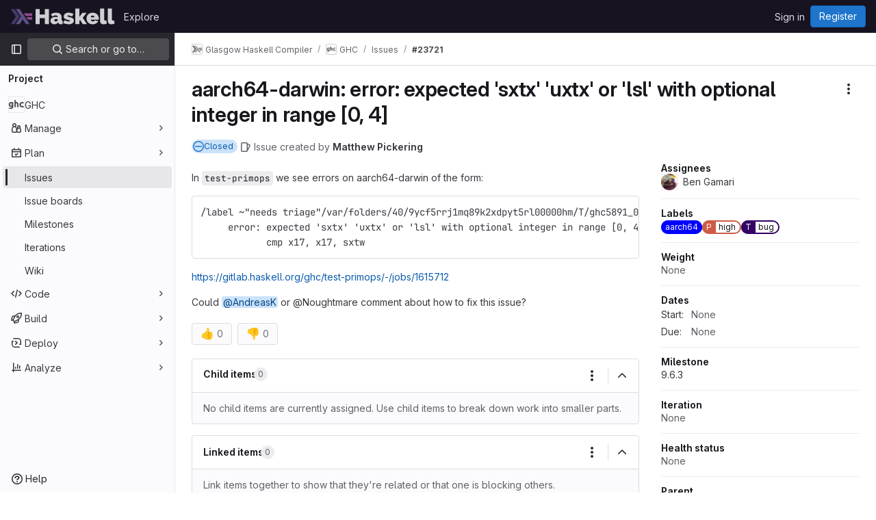

--- FILE ---
content_type: text/javascript; charset=utf-8
request_url: https://gitlab.haskell.org/assets/webpack/pages.projects.issues.show.1848b55b.chunk.js
body_size: 682
content:
(this.webpackJsonp=this.webpackJsonp||[]).push([[973],{241:function(e,n,t){t("HVBj"),t("tGlJ"),e.exports=t("khro")},ejqx:function(e,n,t){"use strict";t.d(n,"a",(function(){return i})),t.d(n,"c",(function(){return s})),t.d(n,"b",(function(){return r}));t("byxs");const i="support-bot",s=function(e){try{var n;const t=document.getElementById(e);return null!=t&&null!==(n=t.dataset)&&void 0!==n&&n.initial?JSON.parse(t.dataset.initial):null}catch{return null}},r=function(e){return"incident"===(null==(n=e)?void 0:n.issueType)||function(e){return"issue"===(null==e?void 0:e.issueType)&&(null==e?void 0:e.authorUsername)===i}(e);var n}},khro:function(e,n,t){"use strict";t.r(n);var i=t("ejqx");const s=Object(i.c)("js-issuable-app");!Object(i.b)(s)&&(gon.features.workItemViewForIssues||gon.features.workItemsViewPreference&&gon.current_user_use_work_items_view)?async function(){const[{initWorkItemsRoot:e}]=await Promise.all([Promise.all([t.e(13),t.e(21),t.e(28),t.e(31),t.e(1183)]).then(t.bind(null,"CmgX"))]);e({workItemType:"issue"})}():async function(){const e=[Promise.all([t.e(13),t.e(21),t.e(36),t.e(31),t.e(1181)]).then(t.bind(null,"qUz0")),Promise.all([t.e(13),t.e(21),t.e(36),t.e(31),t.e(1182)]).then(t.bind(null,"0YcL")),t.e(322).then(t.bind(null,"eRnp"))],[{initRelatedFeatureFlags:n,initUnableToLinkVulnerabilityError:i},{initShow:s},r]=await Promise.all(e);s(),n(),i();const o=r.default;new o({className:"js-epics-sidebar-callout"}),new o({className:"js-weight-sidebar-callout"})}()}},[[241,1,0,2]]]);
//# sourceMappingURL=pages.projects.issues.show.1848b55b.chunk.js.map

--- FILE ---
content_type: text/javascript; charset=utf-8
request_url: https://gitlab.haskell.org/assets/webpack/232.412de8a3.chunk.js
body_size: 42396
content:
(this.webpackJsonp=this.webpackJsonp||[]).push([[232],{"/bU1":function(e,t,i){"use strict";var n=i("c6y+");e.exports=new n({include:[i("thFy")]})},"2T/V":function(e,t,i){"use strict";var n=i("9mWE"),r=new RegExp("^([0-9][0-9][0-9][0-9])-([0-9][0-9])-([0-9][0-9])$"),s=new RegExp("^([0-9][0-9][0-9][0-9])-([0-9][0-9]?)-([0-9][0-9]?)(?:[Tt]|[ \\t]+)([0-9][0-9]?):([0-9][0-9]):([0-9][0-9])(?:\\.([0-9]*))?(?:[ \\t]*(Z|([-+])([0-9][0-9]?)(?::([0-9][0-9]))?))?$");e.exports=new n("tag:yaml.org,2002:timestamp",{kind:"scalar",resolve:function(e){return null!==e&&(null!==r.exec(e)||null!==s.exec(e))},construct:function(e){var t,i,n,a,o,u,h,c,l=0,p=null;if(null===(t=r.exec(e))&&(t=s.exec(e)),null===t)throw new Error("Date resolve error");if(i=+t[1],n=+t[2]-1,a=+t[3],!t[4])return new Date(Date.UTC(i,n,a));if(o=+t[4],u=+t[5],h=+t[6],t[7]){for(l=t[7].slice(0,3);l.length<3;)l+="0";l=+l}return t[9]&&(p=6e4*(60*+t[10]+ +(t[11]||0)),"-"===t[9]&&(p=-p)),c=new Date(Date.UTC(i,n,a,o,u,h,l)),p&&c.setTime(c.getTime()-p),c},instanceOf:Date,represent:function(e){return e.toISOString()}})},"5kB1":function(e,t,i){"use strict";var n=i("9mWE");e.exports=new n("tag:yaml.org,2002:js/undefined",{kind:"scalar",resolve:function(){return!0},construct:function(){},predicate:function(e){return void 0===e},represent:function(){return""}})},"6o0z":function(e,t,i){"use strict";var n=i("WXqx"),r=i("g6yc"),s=i("pp1Y"),a=i("N6A4"),o=Object.prototype.toString,u=Object.prototype.hasOwnProperty,h={0:"\\0",7:"\\a",8:"\\b",9:"\\t",10:"\\n",11:"\\v",12:"\\f",13:"\\r",27:"\\e",34:'\\"',92:"\\\\",133:"\\N",160:"\\_",8232:"\\L",8233:"\\P"},c=["y","Y","yes","Yes","YES","on","On","ON","n","N","no","No","NO","off","Off","OFF"];function l(e){var t,i,s;if(t=e.toString(16).toUpperCase(),e<=255)i="x",s=2;else if(e<=65535)i="u",s=4;else{if(!(e<=4294967295))throw new r("code point within a string may not be greater than 0xFFFFFFFF");i="U",s=8}return"\\"+i+n.repeat("0",s-t.length)+t}function p(e){this.schema=e.schema||s,this.indent=Math.max(1,e.indent||2),this.noArrayIndent=e.noArrayIndent||!1,this.skipInvalid=e.skipInvalid||!1,this.flowLevel=n.isNothing(e.flowLevel)?-1:e.flowLevel,this.styleMap=function(e,t){var i,n,r,s,a,o,h;if(null===t)return{};for(i={},r=0,s=(n=Object.keys(t)).length;r<s;r+=1)a=n[r],o=String(t[a]),"!!"===a.slice(0,2)&&(a="tag:yaml.org,2002:"+a.slice(2)),(h=e.compiledTypeMap.fallback[a])&&u.call(h.styleAliases,o)&&(o=h.styleAliases[o]),i[a]=o;return i}(this.schema,e.styles||null),this.sortKeys=e.sortKeys||!1,this.lineWidth=e.lineWidth||80,this.noRefs=e.noRefs||!1,this.noCompatMode=e.noCompatMode||!1,this.condenseFlow=e.condenseFlow||!1,this.implicitTypes=this.schema.compiledImplicit,this.explicitTypes=this.schema.compiledExplicit,this.tag=null,this.result="",this.duplicates=[],this.usedDuplicates=null}function d(e,t){for(var i,r=n.repeat(" ",t),s=0,a=-1,o="",u=e.length;s<u;)-1===(a=e.indexOf("\n",s))?(i=e.slice(s),s=u):(i=e.slice(s,a+1),s=a+1),i.length&&"\n"!==i&&(o+=r),o+=i;return o}function m(e,t){return"\n"+n.repeat(" ",e.indent*t)}function f(e){return 32===e||9===e}function x(e){return 32<=e&&e<=126||161<=e&&e<=55295&&8232!==e&&8233!==e||57344<=e&&e<=65533&&65279!==e||65536<=e&&e<=1114111}function D(e,t){return x(e)&&65279!==e&&44!==e&&91!==e&&93!==e&&123!==e&&125!==e&&58!==e&&(35!==e||t&&function(e){return x(e)&&!f(e)&&65279!==e&&13!==e&&10!==e}(t))}function y(e){return/^\n* /.test(e)}function E(e,t,i,n,r){var s,a,o,u,h=!1,c=!1,l=-1!==n,p=-1,d=x(u=e.charCodeAt(0))&&65279!==u&&!f(u)&&45!==u&&63!==u&&58!==u&&44!==u&&91!==u&&93!==u&&123!==u&&125!==u&&35!==u&&38!==u&&42!==u&&33!==u&&124!==u&&61!==u&&62!==u&&39!==u&&34!==u&&37!==u&&64!==u&&96!==u&&!f(e.charCodeAt(e.length-1));if(t)for(s=0;s<e.length;s++){if(!x(a=e.charCodeAt(s)))return 5;o=s>0?e.charCodeAt(s-1):null,d=d&&D(a,o)}else{for(s=0;s<e.length;s++){if(10===(a=e.charCodeAt(s)))h=!0,l&&(c=c||s-p-1>n&&" "!==e[p+1],p=s);else if(!x(a))return 5;o=s>0?e.charCodeAt(s-1):null,d=d&&D(a,o)}c=c||l&&s-p-1>n&&" "!==e[p+1]}return h||c?i>9&&y(e)?5:c?4:3:d&&!r(e)?1:2}function C(e,t,i,n){e.dump=function(){if(0===t.length)return"''";if(!e.noCompatMode&&-1!==c.indexOf(t))return"'"+t+"'";var s=e.indent*Math.max(1,i),a=-1===e.lineWidth?-1:Math.max(Math.min(e.lineWidth,40),e.lineWidth-s),o=n||e.flowLevel>-1&&i>=e.flowLevel;switch(E(t,o,e.indent,a,(function(t){return function(e,t){var i,n;for(i=0,n=e.implicitTypes.length;i<n;i+=1)if(e.implicitTypes[i].resolve(t))return!0;return!1}(e,t)}))){case 1:return t;case 2:return"'"+t.replace(/'/g,"''")+"'";case 3:return"|"+A(t,e.indent)+g(d(t,s));case 4:return">"+A(t,e.indent)+g(d(function(e,t){var i,n,r=/(\n+)([^\n]*)/g,s=(o=e.indexOf("\n"),o=-1!==o?o:e.length,r.lastIndex=o,v(e.slice(0,o),t)),a="\n"===e[0]||" "===e[0];var o;for(;n=r.exec(e);){var u=n[1],h=n[2];i=" "===h[0],s+=u+(a||i||""===h?"":"\n")+v(h,t),a=i}return s}(t,a),s));case 5:return'"'+function(e){for(var t,i,n,r="",s=0;s<e.length;s++)(t=e.charCodeAt(s))>=55296&&t<=56319&&(i=e.charCodeAt(s+1))>=56320&&i<=57343?(r+=l(1024*(t-55296)+i-56320+65536),s++):(n=h[t],r+=!n&&x(t)?e[s]:n||l(t));return r}(t)+'"';default:throw new r("impossible error: invalid scalar style")}}()}function A(e,t){var i=y(e)?String(t):"",n="\n"===e[e.length-1];return i+(n&&("\n"===e[e.length-2]||"\n"===e)?"+":n?"":"-")+"\n"}function g(e){return"\n"===e[e.length-1]?e.slice(0,-1):e}function v(e,t){if(""===e||" "===e[0])return e;for(var i,n,r=/ [^ ]/g,s=0,a=0,o=0,u="";i=r.exec(e);)(o=i.index)-s>t&&(n=a>s?a:o,u+="\n"+e.slice(s,n),s=n+1),a=o;return u+="\n",e.length-s>t&&a>s?u+=e.slice(s,a)+"\n"+e.slice(a+1):u+=e.slice(s),u.slice(1)}function S(e,t,i){var n,s,a,h,c,l;for(a=0,h=(s=i?e.explicitTypes:e.implicitTypes).length;a<h;a+=1)if(((c=s[a]).instanceOf||c.predicate)&&(!c.instanceOf||"object"==typeof t&&t instanceof c.instanceOf)&&(!c.predicate||c.predicate(t))){if(e.tag=i?c.tag:"?",c.represent){if(l=e.styleMap[c.tag]||c.defaultStyle,"[object Function]"===o.call(c.represent))n=c.represent(t,l);else{if(!u.call(c.represent,l))throw new r("!<"+c.tag+'> tag resolver accepts not "'+l+'" style');n=c.represent[l](t,l)}e.dump=n}return!0}return!1}function F(e,t,i,n,s,a){e.tag=null,e.dump=i,S(e,i,!1)||S(e,i,!0);var u=o.call(e.dump);n&&(n=e.flowLevel<0||e.flowLevel>t);var h,c,l="[object Object]"===u||"[object Array]"===u;if(l&&(c=-1!==(h=e.duplicates.indexOf(i))),(null!==e.tag&&"?"!==e.tag||c||2!==e.indent&&t>0)&&(s=!1),c&&e.usedDuplicates[h])e.dump="*ref_"+h;else{if(l&&c&&!e.usedDuplicates[h]&&(e.usedDuplicates[h]=!0),"[object Object]"===u)n&&0!==Object.keys(e.dump).length?(!function(e,t,i,n){var s,a,o,u,h,c,l="",p=e.tag,d=Object.keys(i);if(!0===e.sortKeys)d.sort();else if("function"==typeof e.sortKeys)d.sort(e.sortKeys);else if(e.sortKeys)throw new r("sortKeys must be a boolean or a function");for(s=0,a=d.length;s<a;s+=1)c="",n&&0===s||(c+=m(e,t)),u=i[o=d[s]],F(e,t+1,o,!0,!0,!0)&&((h=null!==e.tag&&"?"!==e.tag||e.dump&&e.dump.length>1024)&&(e.dump&&10===e.dump.charCodeAt(0)?c+="?":c+="? "),c+=e.dump,h&&(c+=m(e,t)),F(e,t+1,u,!0,h)&&(e.dump&&10===e.dump.charCodeAt(0)?c+=":":c+=": ",l+=c+=e.dump));e.tag=p,e.dump=l||"{}"}(e,t,e.dump,s),c&&(e.dump="&ref_"+h+e.dump)):(!function(e,t,i){var n,r,s,a,o,u="",h=e.tag,c=Object.keys(i);for(n=0,r=c.length;n<r;n+=1)o="",0!==n&&(o+=", "),e.condenseFlow&&(o+='"'),a=i[s=c[n]],F(e,t,s,!1,!1)&&(e.dump.length>1024&&(o+="? "),o+=e.dump+(e.condenseFlow?'"':"")+":"+(e.condenseFlow?"":" "),F(e,t,a,!1,!1)&&(u+=o+=e.dump));e.tag=h,e.dump="{"+u+"}"}(e,t,e.dump),c&&(e.dump="&ref_"+h+" "+e.dump));else if("[object Array]"===u){var p=e.noArrayIndent&&t>0?t-1:t;n&&0!==e.dump.length?(!function(e,t,i,n){var r,s,a="",o=e.tag;for(r=0,s=i.length;r<s;r+=1)F(e,t+1,i[r],!0,!0)&&(n&&0===r||(a+=m(e,t)),e.dump&&10===e.dump.charCodeAt(0)?a+="-":a+="- ",a+=e.dump);e.tag=o,e.dump=a||"[]"}(e,p,e.dump,s),c&&(e.dump="&ref_"+h+e.dump)):(!function(e,t,i){var n,r,s="",a=e.tag;for(n=0,r=i.length;n<r;n+=1)F(e,t,i[n],!1,!1)&&(0!==n&&(s+=","+(e.condenseFlow?"":" ")),s+=e.dump);e.tag=a,e.dump="["+s+"]"}(e,p,e.dump),c&&(e.dump="&ref_"+h+" "+e.dump))}else{if("[object String]"!==u){if(e.skipInvalid)return!1;throw new r("unacceptable kind of an object to dump "+u)}"?"!==e.tag&&C(e,e.dump,t,a)}null!==e.tag&&"?"!==e.tag&&(e.dump="!<"+e.tag+"> "+e.dump)}return!0}function k(e,t){var i,n,r=[],s=[];for(function e(t,i,n){var r,s,a;if(null!==t&&"object"==typeof t)if(-1!==(s=i.indexOf(t)))-1===n.indexOf(s)&&n.push(s);else if(i.push(t),Array.isArray(t))for(s=0,a=t.length;s<a;s+=1)e(t[s],i,n);else for(r=Object.keys(t),s=0,a=r.length;s<a;s+=1)e(t[r[s]],i,n)}(e,r,s),i=0,n=s.length;i<n;i+=1)t.duplicates.push(r[s[i]]);t.usedDuplicates=new Array(n)}function w(e,t){var i=new p(t=t||{});return i.noRefs||k(e,i),F(i,0,e,!0,!0)?i.dump+"\n":""}e.exports.dump=w,e.exports.safeDump=function(e,t){return w(e,n.extend({schema:a},t))}},"9mWE":function(e,t,i){"use strict";var n=i("g6yc"),r=["kind","resolve","construct","instanceOf","predicate","represent","defaultStyle","styleAliases"],s=["scalar","sequence","mapping"];e.exports=function(e,t){var i,a;if(t=t||{},Object.keys(t).forEach((function(t){if(-1===r.indexOf(t))throw new n('Unknown option "'+t+'" is met in definition of "'+e+'" YAML type.')})),this.tag=e,this.kind=t.kind||null,this.resolve=t.resolve||function(){return!0},this.construct=t.construct||function(e){return e},this.instanceOf=t.instanceOf||null,this.predicate=t.predicate||null,this.represent=t.represent||null,this.defaultStyle=t.defaultStyle||null,this.styleAliases=(i=t.styleAliases||null,a={},null!==i&&Object.keys(i).forEach((function(e){i[e].forEach((function(t){a[String(t)]=e}))})),a),-1===s.indexOf(this.kind))throw new n('Unknown kind "'+this.kind+'" is specified for "'+e+'" YAML type.')}},AUNL:function(e,t,i){"use strict";var n=i("WXqx");function r(e,t,i,n,r){this.name=e,this.buffer=t,this.position=i,this.line=n,this.column=r}r.prototype.getSnippet=function(e,t){var i,r,s,a,o;if(!this.buffer)return null;for(e=e||4,t=t||75,i="",r=this.position;r>0&&-1==="\0\r\n\u2028\u2029".indexOf(this.buffer.charAt(r-1));)if(r-=1,this.position-r>t/2-1){i=" ... ",r+=5;break}for(s="",a=this.position;a<this.buffer.length&&-1==="\0\r\n\u2028\u2029".indexOf(this.buffer.charAt(a));)if((a+=1)-this.position>t/2-1){s=" ... ",a-=5;break}return o=this.buffer.slice(r,a),n.repeat(" ",e)+i+o+s+"\n"+n.repeat(" ",e+this.position-r+i.length)+"^"},r.prototype.toString=function(e){var t,i="";return this.name&&(i+='in "'+this.name+'" '),i+="at line "+(this.line+1)+", column "+(this.column+1),e||(t=this.getSnippet())&&(i+=":\n"+t),i},e.exports=r},EW2I:function(e,t,i){"use strict";var n=i("WXqx"),r=i("9mWE"),s=new RegExp("^(?:[-+]?(?:0|[1-9][0-9_]*)(?:\\.[0-9_]*)?(?:[eE][-+]?[0-9]+)?|\\.[0-9_]+(?:[eE][-+]?[0-9]+)?|[-+]?[0-9][0-9_]*(?::[0-5]?[0-9])+\\.[0-9_]*|[-+]?\\.(?:inf|Inf|INF)|\\.(?:nan|NaN|NAN))$");var a=/^[-+]?[0-9]+e/;e.exports=new r("tag:yaml.org,2002:float",{kind:"scalar",resolve:function(e){return null!==e&&!(!s.test(e)||"_"===e[e.length-1])},construct:function(e){var t,i,n,r;return i="-"===(t=e.replace(/_/g,"").toLowerCase())[0]?-1:1,r=[],"+-".indexOf(t[0])>=0&&(t=t.slice(1)),".inf"===t?1===i?Number.POSITIVE_INFINITY:Number.NEGATIVE_INFINITY:".nan"===t?NaN:t.indexOf(":")>=0?(t.split(":").forEach((function(e){r.unshift(parseFloat(e,10))})),t=0,n=1,r.forEach((function(e){t+=e*n,n*=60})),i*t):i*parseFloat(t,10)},predicate:function(e){return"[object Number]"===Object.prototype.toString.call(e)&&(e%1!=0||n.isNegativeZero(e))},represent:function(e,t){var i;if(isNaN(e))switch(t){case"lowercase":return".nan";case"uppercase":return".NAN";case"camelcase":return".NaN"}else if(Number.POSITIVE_INFINITY===e)switch(t){case"lowercase":return".inf";case"uppercase":return".INF";case"camelcase":return".Inf"}else if(Number.NEGATIVE_INFINITY===e)switch(t){case"lowercase":return"-.inf";case"uppercase":return"-.INF";case"camelcase":return"-.Inf"}else if(n.isNegativeZero(e))return"-0.0";return i=e.toString(10),a.test(i)?i.replace("e",".e"):i},defaultStyle:"lowercase"})},IHIq:function(e,t,i){"use strict";var n=i("9mWE"),r=Object.prototype.toString;e.exports=new n("tag:yaml.org,2002:pairs",{kind:"sequence",resolve:function(e){if(null===e)return!0;var t,i,n,s,a,o=e;for(a=new Array(o.length),t=0,i=o.length;t<i;t+=1){if(n=o[t],"[object Object]"!==r.call(n))return!1;if(1!==(s=Object.keys(n)).length)return!1;a[t]=[s[0],n[s[0]]]}return!0},construct:function(e){if(null===e)return[];var t,i,n,r,s,a=e;for(s=new Array(a.length),t=0,i=a.length;t<i;t+=1)n=a[t],r=Object.keys(n),s[t]=[r[0],n[r[0]]];return s}})},N6A4:function(e,t,i){"use strict";var n=i("c6y+");e.exports=new n({include:[i("/bU1")],implicit:[i("2T/V"),i("dW2T")],explicit:[i("QLIX"),i("hvli"),i("IHIq"),i("dMfn")]})},NKeg:function(e,t,i){"use strict";var n=i("9mWE");e.exports=new n("tag:yaml.org,2002:bool",{kind:"scalar",resolve:function(e){if(null===e)return!1;var t=e.length;return 4===t&&("true"===e||"True"===e||"TRUE"===e)||5===t&&("false"===e||"False"===e||"FALSE"===e)},construct:function(e){return"true"===e||"True"===e||"TRUE"===e},predicate:function(e){return"[object Boolean]"===Object.prototype.toString.call(e)},represent:{lowercase:function(e){return e?"true":"false"},uppercase:function(e){return e?"TRUE":"FALSE"},camelcase:function(e){return e?"True":"False"}},defaultStyle:"lowercase"})},Oayp:function(e,t,i){"use strict";var n=i("yw0r");e.exports=n},OrV6:function(e,t,i){"use strict";var n=i("c6y+");e.exports=new n({explicit:[i("j+cK"),i("lpyc"),i("leiE")]})},QLIX:function(e,t,i){"use strict";var n;try{n=i("RXwk").Buffer}catch(e){}var r=i("9mWE"),s="ABCDEFGHIJKLMNOPQRSTUVWXYZabcdefghijklmnopqrstuvwxyz0123456789+/=\n\r";e.exports=new r("tag:yaml.org,2002:binary",{kind:"scalar",resolve:function(e){if(null===e)return!1;var t,i,n=0,r=e.length,a=s;for(i=0;i<r;i++)if(!((t=a.indexOf(e.charAt(i)))>64)){if(t<0)return!1;n+=6}return n%8==0},construct:function(e){var t,i,r=e.replace(/[\r\n=]/g,""),a=r.length,o=s,u=0,h=[];for(t=0;t<a;t++)t%4==0&&t&&(h.push(u>>16&255),h.push(u>>8&255),h.push(255&u)),u=u<<6|o.indexOf(r.charAt(t));return 0===(i=a%4*6)?(h.push(u>>16&255),h.push(u>>8&255),h.push(255&u)):18===i?(h.push(u>>10&255),h.push(u>>2&255)):12===i&&h.push(u>>4&255),n?n.from?n.from(h):new n(h):h},predicate:function(e){return n&&n.isBuffer(e)},represent:function(e){var t,i,n="",r=0,a=e.length,o=s;for(t=0;t<a;t++)t%3==0&&t&&(n+=o[r>>18&63],n+=o[r>>12&63],n+=o[r>>6&63],n+=o[63&r]),r=(r<<8)+e[t];return 0===(i=a%3)?(n+=o[r>>18&63],n+=o[r>>12&63],n+=o[r>>6&63],n+=o[63&r]):2===i?(n+=o[r>>10&63],n+=o[r>>4&63],n+=o[r<<2&63],n+=o[64]):1===i&&(n+=o[r>>2&63],n+=o[r<<4&63],n+=o[64],n+=o[64]),n}})},RY4h:function(e,t,i){var n;n=function(){return function(e){var t={};function i(n){if(t[n])return t[n].exports;var r=t[n]={exports:{},id:n,loaded:!1};return e[n].call(r.exports,r,r.exports,i),r.loaded=!0,r.exports}return i.m=e,i.c=t,i.p="",i(0)}([function(e,t,i){"use strict";Object.defineProperty(t,"__esModule",{value:!0});var n=i(1),r=i(3),s=i(8),a=i(15);function o(e,t,i){var a=null,o=function(e,t){i&&i(e,t),a&&a.visit(e,t)},u="function"==typeof i?o:null,h=!1;if(t){h="boolean"==typeof t.comment&&t.comment;var c="boolean"==typeof t.attachComment&&t.attachComment;(h||c)&&((a=new n.CommentHandler).attach=c,t.comment=!0,u=o)}var l,p=!1;t&&"string"==typeof t.sourceType&&(p="module"===t.sourceType),l=t&&"boolean"==typeof t.jsx&&t.jsx?new r.JSXParser(e,t,u):new s.Parser(e,t,u);var d=p?l.parseModule():l.parseScript();return h&&a&&(d.comments=a.comments),l.config.tokens&&(d.tokens=l.tokens),l.config.tolerant&&(d.errors=l.errorHandler.errors),d}t.parse=o,t.parseModule=function(e,t,i){var n=t||{};return n.sourceType="module",o(e,n,i)},t.parseScript=function(e,t,i){var n=t||{};return n.sourceType="script",o(e,n,i)},t.tokenize=function(e,t,i){var n,r=new a.Tokenizer(e,t);n=[];try{for(;;){var s=r.getNextToken();if(!s)break;i&&(s=i(s)),n.push(s)}}catch(e){r.errorHandler.tolerate(e)}return r.errorHandler.tolerant&&(n.errors=r.errors()),n};var u=i(2);t.Syntax=u.Syntax,t.version="4.0.1"},function(e,t,i){"use strict";Object.defineProperty(t,"__esModule",{value:!0});var n=i(2),r=function(){function e(){this.attach=!1,this.comments=[],this.stack=[],this.leading=[],this.trailing=[]}return e.prototype.insertInnerComments=function(e,t){if(e.type===n.Syntax.BlockStatement&&0===e.body.length){for(var i=[],r=this.leading.length-1;r>=0;--r){var s=this.leading[r];t.end.offset>=s.start&&(i.unshift(s.comment),this.leading.splice(r,1),this.trailing.splice(r,1))}i.length&&(e.innerComments=i)}},e.prototype.findTrailingComments=function(e){var t=[];if(this.trailing.length>0){for(var i=this.trailing.length-1;i>=0;--i){var n=this.trailing[i];n.start>=e.end.offset&&t.unshift(n.comment)}return this.trailing.length=0,t}var r=this.stack[this.stack.length-1];if(r&&r.node.trailingComments){var s=r.node.trailingComments[0];s&&s.range[0]>=e.end.offset&&(t=r.node.trailingComments,delete r.node.trailingComments)}return t},e.prototype.findLeadingComments=function(e){for(var t,i=[];this.stack.length>0&&((s=this.stack[this.stack.length-1])&&s.start>=e.start.offset);)t=s.node,this.stack.pop();if(t){for(var n=(t.leadingComments?t.leadingComments.length:0)-1;n>=0;--n){var r=t.leadingComments[n];r.range[1]<=e.start.offset&&(i.unshift(r),t.leadingComments.splice(n,1))}return t.leadingComments&&0===t.leadingComments.length&&delete t.leadingComments,i}for(n=this.leading.length-1;n>=0;--n){var s;(s=this.leading[n]).start<=e.start.offset&&(i.unshift(s.comment),this.leading.splice(n,1))}return i},e.prototype.visitNode=function(e,t){if(!(e.type===n.Syntax.Program&&e.body.length>0)){this.insertInnerComments(e,t);var i=this.findTrailingComments(t),r=this.findLeadingComments(t);r.length>0&&(e.leadingComments=r),i.length>0&&(e.trailingComments=i),this.stack.push({node:e,start:t.start.offset})}},e.prototype.visitComment=function(e,t){var i="L"===e.type[0]?"Line":"Block",n={type:i,value:e.value};if(e.range&&(n.range=e.range),e.loc&&(n.loc=e.loc),this.comments.push(n),this.attach){var r={comment:{type:i,value:e.value,range:[t.start.offset,t.end.offset]},start:t.start.offset};e.loc&&(r.comment.loc=e.loc),e.type=i,this.leading.push(r),this.trailing.push(r)}},e.prototype.visit=function(e,t){"LineComment"===e.type||"BlockComment"===e.type?this.visitComment(e,t):this.attach&&this.visitNode(e,t)},e}();t.CommentHandler=r},function(e,t){"use strict";Object.defineProperty(t,"__esModule",{value:!0}),t.Syntax={AssignmentExpression:"AssignmentExpression",AssignmentPattern:"AssignmentPattern",ArrayExpression:"ArrayExpression",ArrayPattern:"ArrayPattern",ArrowFunctionExpression:"ArrowFunctionExpression",AwaitExpression:"AwaitExpression",BlockStatement:"BlockStatement",BinaryExpression:"BinaryExpression",BreakStatement:"BreakStatement",CallExpression:"CallExpression",CatchClause:"CatchClause",ClassBody:"ClassBody",ClassDeclaration:"ClassDeclaration",ClassExpression:"ClassExpression",ConditionalExpression:"ConditionalExpression",ContinueStatement:"ContinueStatement",DoWhileStatement:"DoWhileStatement",DebuggerStatement:"DebuggerStatement",EmptyStatement:"EmptyStatement",ExportAllDeclaration:"ExportAllDeclaration",ExportDefaultDeclaration:"ExportDefaultDeclaration",ExportNamedDeclaration:"ExportNamedDeclaration",ExportSpecifier:"ExportSpecifier",ExpressionStatement:"ExpressionStatement",ForStatement:"ForStatement",ForOfStatement:"ForOfStatement",ForInStatement:"ForInStatement",FunctionDeclaration:"FunctionDeclaration",FunctionExpression:"FunctionExpression",Identifier:"Identifier",IfStatement:"IfStatement",ImportDeclaration:"ImportDeclaration",ImportDefaultSpecifier:"ImportDefaultSpecifier",ImportNamespaceSpecifier:"ImportNamespaceSpecifier",ImportSpecifier:"ImportSpecifier",Literal:"Literal",LabeledStatement:"LabeledStatement",LogicalExpression:"LogicalExpression",MemberExpression:"MemberExpression",MetaProperty:"MetaProperty",MethodDefinition:"MethodDefinition",NewExpression:"NewExpression",ObjectExpression:"ObjectExpression",ObjectPattern:"ObjectPattern",Program:"Program",Property:"Property",RestElement:"RestElement",ReturnStatement:"ReturnStatement",SequenceExpression:"SequenceExpression",SpreadElement:"SpreadElement",Super:"Super",SwitchCase:"SwitchCase",SwitchStatement:"SwitchStatement",TaggedTemplateExpression:"TaggedTemplateExpression",TemplateElement:"TemplateElement",TemplateLiteral:"TemplateLiteral",ThisExpression:"ThisExpression",ThrowStatement:"ThrowStatement",TryStatement:"TryStatement",UnaryExpression:"UnaryExpression",UpdateExpression:"UpdateExpression",VariableDeclaration:"VariableDeclaration",VariableDeclarator:"VariableDeclarator",WhileStatement:"WhileStatement",WithStatement:"WithStatement",YieldExpression:"YieldExpression"}},function(e,t,i){"use strict";var n,r=this&&this.__extends||(n=Object.setPrototypeOf||{__proto__:[]}instanceof Array&&function(e,t){e.__proto__=t}||function(e,t){for(var i in t)t.hasOwnProperty(i)&&(e[i]=t[i])},function(e,t){function i(){this.constructor=e}n(e,t),e.prototype=null===t?Object.create(t):(i.prototype=t.prototype,new i)});Object.defineProperty(t,"__esModule",{value:!0});var s=i(4),a=i(5),o=i(6),u=i(7),h=i(8),c=i(13),l=i(14);function p(e){var t;switch(e.type){case o.JSXSyntax.JSXIdentifier:t=e.name;break;case o.JSXSyntax.JSXNamespacedName:var i=e;t=p(i.namespace)+":"+p(i.name);break;case o.JSXSyntax.JSXMemberExpression:var n=e;t=p(n.object)+"."+p(n.property)}return t}c.TokenName[100]="JSXIdentifier",c.TokenName[101]="JSXText";var d=function(e){function t(t,i,n){return e.call(this,t,i,n)||this}return r(t,e),t.prototype.parsePrimaryExpression=function(){return this.match("<")?this.parseJSXRoot():e.prototype.parsePrimaryExpression.call(this)},t.prototype.startJSX=function(){this.scanner.index=this.startMarker.index,this.scanner.lineNumber=this.startMarker.line,this.scanner.lineStart=this.startMarker.index-this.startMarker.column},t.prototype.finishJSX=function(){this.nextToken()},t.prototype.reenterJSX=function(){this.startJSX(),this.expectJSX("}"),this.config.tokens&&this.tokens.pop()},t.prototype.createJSXNode=function(){return this.collectComments(),{index:this.scanner.index,line:this.scanner.lineNumber,column:this.scanner.index-this.scanner.lineStart}},t.prototype.createJSXChildNode=function(){return{index:this.scanner.index,line:this.scanner.lineNumber,column:this.scanner.index-this.scanner.lineStart}},t.prototype.scanXHTMLEntity=function(e){for(var t="&",i=!0,n=!1,r=!1,a=!1;!this.scanner.eof()&&i&&!n;){var o=this.scanner.source[this.scanner.index];if(o===e)break;if(n=";"===o,t+=o,++this.scanner.index,!n)switch(t.length){case 2:r="#"===o;break;case 3:r&&(i=(a="x"===o)||s.Character.isDecimalDigit(o.charCodeAt(0)),r=r&&!a);break;default:i=(i=i&&!(r&&!s.Character.isDecimalDigit(o.charCodeAt(0))))&&!(a&&!s.Character.isHexDigit(o.charCodeAt(0)))}}if(i&&n&&t.length>2){var u=t.substr(1,t.length-2);r&&u.length>1?t=String.fromCharCode(parseInt(u.substr(1),10)):a&&u.length>2?t=String.fromCharCode(parseInt("0"+u.substr(1),16)):r||a||!l.XHTMLEntities[u]||(t=l.XHTMLEntities[u])}return t},t.prototype.lexJSX=function(){var e=this.scanner.source.charCodeAt(this.scanner.index);if(60===e||62===e||47===e||58===e||61===e||123===e||125===e)return{type:7,value:o=this.scanner.source[this.scanner.index++],lineNumber:this.scanner.lineNumber,lineStart:this.scanner.lineStart,start:this.scanner.index-1,end:this.scanner.index};if(34===e||39===e){for(var t=this.scanner.index,i=this.scanner.source[this.scanner.index++],n="";!this.scanner.eof()&&(u=this.scanner.source[this.scanner.index++])!==i;)n+="&"===u?this.scanXHTMLEntity(i):u;return{type:8,value:n,lineNumber:this.scanner.lineNumber,lineStart:this.scanner.lineStart,start:t,end:this.scanner.index}}if(46===e){var r=this.scanner.source.charCodeAt(this.scanner.index+1),a=this.scanner.source.charCodeAt(this.scanner.index+2),o=46===r&&46===a?"...":".";return t=this.scanner.index,this.scanner.index+=o.length,{type:7,value:o,lineNumber:this.scanner.lineNumber,lineStart:this.scanner.lineStart,start:t,end:this.scanner.index}}if(96===e)return{type:10,value:"",lineNumber:this.scanner.lineNumber,lineStart:this.scanner.lineStart,start:this.scanner.index,end:this.scanner.index};if(s.Character.isIdentifierStart(e)&&92!==e){for(t=this.scanner.index,++this.scanner.index;!this.scanner.eof();){var u=this.scanner.source.charCodeAt(this.scanner.index);if(s.Character.isIdentifierPart(u)&&92!==u)++this.scanner.index;else{if(45!==u)break;++this.scanner.index}}return{type:100,value:this.scanner.source.slice(t,this.scanner.index),lineNumber:this.scanner.lineNumber,lineStart:this.scanner.lineStart,start:t,end:this.scanner.index}}return this.scanner.lex()},t.prototype.nextJSXToken=function(){this.collectComments(),this.startMarker.index=this.scanner.index,this.startMarker.line=this.scanner.lineNumber,this.startMarker.column=this.scanner.index-this.scanner.lineStart;var e=this.lexJSX();return this.lastMarker.index=this.scanner.index,this.lastMarker.line=this.scanner.lineNumber,this.lastMarker.column=this.scanner.index-this.scanner.lineStart,this.config.tokens&&this.tokens.push(this.convertToken(e)),e},t.prototype.nextJSXText=function(){this.startMarker.index=this.scanner.index,this.startMarker.line=this.scanner.lineNumber,this.startMarker.column=this.scanner.index-this.scanner.lineStart;for(var e=this.scanner.index,t="";!this.scanner.eof();){var i=this.scanner.source[this.scanner.index];if("{"===i||"<"===i)break;++this.scanner.index,t+=i,s.Character.isLineTerminator(i.charCodeAt(0))&&(++this.scanner.lineNumber,"\r"===i&&"\n"===this.scanner.source[this.scanner.index]&&++this.scanner.index,this.scanner.lineStart=this.scanner.index)}this.lastMarker.index=this.scanner.index,this.lastMarker.line=this.scanner.lineNumber,this.lastMarker.column=this.scanner.index-this.scanner.lineStart;var n={type:101,value:t,lineNumber:this.scanner.lineNumber,lineStart:this.scanner.lineStart,start:e,end:this.scanner.index};return t.length>0&&this.config.tokens&&this.tokens.push(this.convertToken(n)),n},t.prototype.peekJSXToken=function(){var e=this.scanner.saveState();this.scanner.scanComments();var t=this.lexJSX();return this.scanner.restoreState(e),t},t.prototype.expectJSX=function(e){var t=this.nextJSXToken();7===t.type&&t.value===e||this.throwUnexpectedToken(t)},t.prototype.matchJSX=function(e){var t=this.peekJSXToken();return 7===t.type&&t.value===e},t.prototype.parseJSXIdentifier=function(){var e=this.createJSXNode(),t=this.nextJSXToken();return 100!==t.type&&this.throwUnexpectedToken(t),this.finalize(e,new a.JSXIdentifier(t.value))},t.prototype.parseJSXElementName=function(){var e=this.createJSXNode(),t=this.parseJSXIdentifier();if(this.matchJSX(":")){var i=t;this.expectJSX(":");var n=this.parseJSXIdentifier();t=this.finalize(e,new a.JSXNamespacedName(i,n))}else if(this.matchJSX("."))for(;this.matchJSX(".");){var r=t;this.expectJSX(".");var s=this.parseJSXIdentifier();t=this.finalize(e,new a.JSXMemberExpression(r,s))}return t},t.prototype.parseJSXAttributeName=function(){var e,t=this.createJSXNode(),i=this.parseJSXIdentifier();if(this.matchJSX(":")){var n=i;this.expectJSX(":");var r=this.parseJSXIdentifier();e=this.finalize(t,new a.JSXNamespacedName(n,r))}else e=i;return e},t.prototype.parseJSXStringLiteralAttribute=function(){var e=this.createJSXNode(),t=this.nextJSXToken();8!==t.type&&this.throwUnexpectedToken(t);var i=this.getTokenRaw(t);return this.finalize(e,new u.Literal(t.value,i))},t.prototype.parseJSXExpressionAttribute=function(){var e=this.createJSXNode();this.expectJSX("{"),this.finishJSX(),this.match("}")&&this.tolerateError("JSX attributes must only be assigned a non-empty expression");var t=this.parseAssignmentExpression();return this.reenterJSX(),this.finalize(e,new a.JSXExpressionContainer(t))},t.prototype.parseJSXAttributeValue=function(){return this.matchJSX("{")?this.parseJSXExpressionAttribute():this.matchJSX("<")?this.parseJSXElement():this.parseJSXStringLiteralAttribute()},t.prototype.parseJSXNameValueAttribute=function(){var e=this.createJSXNode(),t=this.parseJSXAttributeName(),i=null;return this.matchJSX("=")&&(this.expectJSX("="),i=this.parseJSXAttributeValue()),this.finalize(e,new a.JSXAttribute(t,i))},t.prototype.parseJSXSpreadAttribute=function(){var e=this.createJSXNode();this.expectJSX("{"),this.expectJSX("..."),this.finishJSX();var t=this.parseAssignmentExpression();return this.reenterJSX(),this.finalize(e,new a.JSXSpreadAttribute(t))},t.prototype.parseJSXAttributes=function(){for(var e=[];!this.matchJSX("/")&&!this.matchJSX(">");){var t=this.matchJSX("{")?this.parseJSXSpreadAttribute():this.parseJSXNameValueAttribute();e.push(t)}return e},t.prototype.parseJSXOpeningElement=function(){var e=this.createJSXNode();this.expectJSX("<");var t=this.parseJSXElementName(),i=this.parseJSXAttributes(),n=this.matchJSX("/");return n&&this.expectJSX("/"),this.expectJSX(">"),this.finalize(e,new a.JSXOpeningElement(t,n,i))},t.prototype.parseJSXBoundaryElement=function(){var e=this.createJSXNode();if(this.expectJSX("<"),this.matchJSX("/")){this.expectJSX("/");var t=this.parseJSXElementName();return this.expectJSX(">"),this.finalize(e,new a.JSXClosingElement(t))}var i=this.parseJSXElementName(),n=this.parseJSXAttributes(),r=this.matchJSX("/");return r&&this.expectJSX("/"),this.expectJSX(">"),this.finalize(e,new a.JSXOpeningElement(i,r,n))},t.prototype.parseJSXEmptyExpression=function(){var e=this.createJSXChildNode();return this.collectComments(),this.lastMarker.index=this.scanner.index,this.lastMarker.line=this.scanner.lineNumber,this.lastMarker.column=this.scanner.index-this.scanner.lineStart,this.finalize(e,new a.JSXEmptyExpression)},t.prototype.parseJSXExpressionContainer=function(){var e,t=this.createJSXNode();return this.expectJSX("{"),this.matchJSX("}")?(e=this.parseJSXEmptyExpression(),this.expectJSX("}")):(this.finishJSX(),e=this.parseAssignmentExpression(),this.reenterJSX()),this.finalize(t,new a.JSXExpressionContainer(e))},t.prototype.parseJSXChildren=function(){for(var e=[];!this.scanner.eof();){var t=this.createJSXChildNode(),i=this.nextJSXText();if(i.start<i.end){var n=this.getTokenRaw(i),r=this.finalize(t,new a.JSXText(i.value,n));e.push(r)}if("{"!==this.scanner.source[this.scanner.index])break;var s=this.parseJSXExpressionContainer();e.push(s)}return e},t.prototype.parseComplexJSXElement=function(e){for(var t=[];!this.scanner.eof();){e.children=e.children.concat(this.parseJSXChildren());var i=this.createJSXChildNode(),n=this.parseJSXBoundaryElement();if(n.type===o.JSXSyntax.JSXOpeningElement){var r=n;if(r.selfClosing){var s=this.finalize(i,new a.JSXElement(r,[],null));e.children.push(s)}else t.push(e),e={node:i,opening:r,closing:null,children:[]}}if(n.type===o.JSXSyntax.JSXClosingElement){e.closing=n;var u=p(e.opening.name);if(u!==p(e.closing.name)&&this.tolerateError("Expected corresponding JSX closing tag for %0",u),!(t.length>0))break;s=this.finalize(e.node,new a.JSXElement(e.opening,e.children,e.closing)),(e=t[t.length-1]).children.push(s),t.pop()}}return e},t.prototype.parseJSXElement=function(){var e=this.createJSXNode(),t=this.parseJSXOpeningElement(),i=[],n=null;if(!t.selfClosing){var r=this.parseComplexJSXElement({node:e,opening:t,closing:n,children:i});i=r.children,n=r.closing}return this.finalize(e,new a.JSXElement(t,i,n))},t.prototype.parseJSXRoot=function(){this.config.tokens&&this.tokens.pop(),this.startJSX();var e=this.parseJSXElement();return this.finishJSX(),e},t.prototype.isStartOfExpression=function(){return e.prototype.isStartOfExpression.call(this)||this.match("<")},t}(h.Parser);t.JSXParser=d},function(e,t){"use strict";Object.defineProperty(t,"__esModule",{value:!0});var i={NonAsciiIdentifierStart:/[\xAA\xB5\xBA\xC0-\xD6\xD8-\xF6\xF8-\u02C1\u02C6-\u02D1\u02E0-\u02E4\u02EC\u02EE\u0370-\u0374\u0376\u0377\u037A-\u037D\u037F\u0386\u0388-\u038A\u038C\u038E-\u03A1\u03A3-\u03F5\u03F7-\u0481\u048A-\u052F\u0531-\u0556\u0559\u0561-\u0587\u05D0-\u05EA\u05F0-\u05F2\u0620-\u064A\u066E\u066F\u0671-\u06D3\u06D5\u06E5\u06E6\u06EE\u06EF\u06FA-\u06FC\u06FF\u0710\u0712-\u072F\u074D-\u07A5\u07B1\u07CA-\u07EA\u07F4\u07F5\u07FA\u0800-\u0815\u081A\u0824\u0828\u0840-\u0858\u08A0-\u08B4\u0904-\u0939\u093D\u0950\u0958-\u0961\u0971-\u0980\u0985-\u098C\u098F\u0990\u0993-\u09A8\u09AA-\u09B0\u09B2\u09B6-\u09B9\u09BD\u09CE\u09DC\u09DD\u09DF-\u09E1\u09F0\u09F1\u0A05-\u0A0A\u0A0F\u0A10\u0A13-\u0A28\u0A2A-\u0A30\u0A32\u0A33\u0A35\u0A36\u0A38\u0A39\u0A59-\u0A5C\u0A5E\u0A72-\u0A74\u0A85-\u0A8D\u0A8F-\u0A91\u0A93-\u0AA8\u0AAA-\u0AB0\u0AB2\u0AB3\u0AB5-\u0AB9\u0ABD\u0AD0\u0AE0\u0AE1\u0AF9\u0B05-\u0B0C\u0B0F\u0B10\u0B13-\u0B28\u0B2A-\u0B30\u0B32\u0B33\u0B35-\u0B39\u0B3D\u0B5C\u0B5D\u0B5F-\u0B61\u0B71\u0B83\u0B85-\u0B8A\u0B8E-\u0B90\u0B92-\u0B95\u0B99\u0B9A\u0B9C\u0B9E\u0B9F\u0BA3\u0BA4\u0BA8-\u0BAA\u0BAE-\u0BB9\u0BD0\u0C05-\u0C0C\u0C0E-\u0C10\u0C12-\u0C28\u0C2A-\u0C39\u0C3D\u0C58-\u0C5A\u0C60\u0C61\u0C85-\u0C8C\u0C8E-\u0C90\u0C92-\u0CA8\u0CAA-\u0CB3\u0CB5-\u0CB9\u0CBD\u0CDE\u0CE0\u0CE1\u0CF1\u0CF2\u0D05-\u0D0C\u0D0E-\u0D10\u0D12-\u0D3A\u0D3D\u0D4E\u0D5F-\u0D61\u0D7A-\u0D7F\u0D85-\u0D96\u0D9A-\u0DB1\u0DB3-\u0DBB\u0DBD\u0DC0-\u0DC6\u0E01-\u0E30\u0E32\u0E33\u0E40-\u0E46\u0E81\u0E82\u0E84\u0E87\u0E88\u0E8A\u0E8D\u0E94-\u0E97\u0E99-\u0E9F\u0EA1-\u0EA3\u0EA5\u0EA7\u0EAA\u0EAB\u0EAD-\u0EB0\u0EB2\u0EB3\u0EBD\u0EC0-\u0EC4\u0EC6\u0EDC-\u0EDF\u0F00\u0F40-\u0F47\u0F49-\u0F6C\u0F88-\u0F8C\u1000-\u102A\u103F\u1050-\u1055\u105A-\u105D\u1061\u1065\u1066\u106E-\u1070\u1075-\u1081\u108E\u10A0-\u10C5\u10C7\u10CD\u10D0-\u10FA\u10FC-\u1248\u124A-\u124D\u1250-\u1256\u1258\u125A-\u125D\u1260-\u1288\u128A-\u128D\u1290-\u12B0\u12B2-\u12B5\u12B8-\u12BE\u12C0\u12C2-\u12C5\u12C8-\u12D6\u12D8-\u1310\u1312-\u1315\u1318-\u135A\u1380-\u138F\u13A0-\u13F5\u13F8-\u13FD\u1401-\u166C\u166F-\u167F\u1681-\u169A\u16A0-\u16EA\u16EE-\u16F8\u1700-\u170C\u170E-\u1711\u1720-\u1731\u1740-\u1751\u1760-\u176C\u176E-\u1770\u1780-\u17B3\u17D7\u17DC\u1820-\u1877\u1880-\u18A8\u18AA\u18B0-\u18F5\u1900-\u191E\u1950-\u196D\u1970-\u1974\u1980-\u19AB\u19B0-\u19C9\u1A00-\u1A16\u1A20-\u1A54\u1AA7\u1B05-\u1B33\u1B45-\u1B4B\u1B83-\u1BA0\u1BAE\u1BAF\u1BBA-\u1BE5\u1C00-\u1C23\u1C4D-\u1C4F\u1C5A-\u1C7D\u1CE9-\u1CEC\u1CEE-\u1CF1\u1CF5\u1CF6\u1D00-\u1DBF\u1E00-\u1F15\u1F18-\u1F1D\u1F20-\u1F45\u1F48-\u1F4D\u1F50-\u1F57\u1F59\u1F5B\u1F5D\u1F5F-\u1F7D\u1F80-\u1FB4\u1FB6-\u1FBC\u1FBE\u1FC2-\u1FC4\u1FC6-\u1FCC\u1FD0-\u1FD3\u1FD6-\u1FDB\u1FE0-\u1FEC\u1FF2-\u1FF4\u1FF6-\u1FFC\u2071\u207F\u2090-\u209C\u2102\u2107\u210A-\u2113\u2115\u2118-\u211D\u2124\u2126\u2128\u212A-\u2139\u213C-\u213F\u2145-\u2149\u214E\u2160-\u2188\u2C00-\u2C2E\u2C30-\u2C5E\u2C60-\u2CE4\u2CEB-\u2CEE\u2CF2\u2CF3\u2D00-\u2D25\u2D27\u2D2D\u2D30-\u2D67\u2D6F\u2D80-\u2D96\u2DA0-\u2DA6\u2DA8-\u2DAE\u2DB0-\u2DB6\u2DB8-\u2DBE\u2DC0-\u2DC6\u2DC8-\u2DCE\u2DD0-\u2DD6\u2DD8-\u2DDE\u3005-\u3007\u3021-\u3029\u3031-\u3035\u3038-\u303C\u3041-\u3096\u309B-\u309F\u30A1-\u30FA\u30FC-\u30FF\u3105-\u312D\u3131-\u318E\u31A0-\u31BA\u31F0-\u31FF\u3400-\u4DB5\u4E00-\u9FD5\uA000-\uA48C\uA4D0-\uA4FD\uA500-\uA60C\uA610-\uA61F\uA62A\uA62B\uA640-\uA66E\uA67F-\uA69D\uA6A0-\uA6EF\uA717-\uA71F\uA722-\uA788\uA78B-\uA7AD\uA7B0-\uA7B7\uA7F7-\uA801\uA803-\uA805\uA807-\uA80A\uA80C-\uA822\uA840-\uA873\uA882-\uA8B3\uA8F2-\uA8F7\uA8FB\uA8FD\uA90A-\uA925\uA930-\uA946\uA960-\uA97C\uA984-\uA9B2\uA9CF\uA9E0-\uA9E4\uA9E6-\uA9EF\uA9FA-\uA9FE\uAA00-\uAA28\uAA40-\uAA42\uAA44-\uAA4B\uAA60-\uAA76\uAA7A\uAA7E-\uAAAF\uAAB1\uAAB5\uAAB6\uAAB9-\uAABD\uAAC0\uAAC2\uAADB-\uAADD\uAAE0-\uAAEA\uAAF2-\uAAF4\uAB01-\uAB06\uAB09-\uAB0E\uAB11-\uAB16\uAB20-\uAB26\uAB28-\uAB2E\uAB30-\uAB5A\uAB5C-\uAB65\uAB70-\uABE2\uAC00-\uD7A3\uD7B0-\uD7C6\uD7CB-\uD7FB\uF900-\uFA6D\uFA70-\uFAD9\uFB00-\uFB06\uFB13-\uFB17\uFB1D\uFB1F-\uFB28\uFB2A-\uFB36\uFB38-\uFB3C\uFB3E\uFB40\uFB41\uFB43\uFB44\uFB46-\uFBB1\uFBD3-\uFD3D\uFD50-\uFD8F\uFD92-\uFDC7\uFDF0-\uFDFB\uFE70-\uFE74\uFE76-\uFEFC\uFF21-\uFF3A\uFF41-\uFF5A\uFF66-\uFFBE\uFFC2-\uFFC7\uFFCA-\uFFCF\uFFD2-\uFFD7\uFFDA-\uFFDC]|\uD800[\uDC00-\uDC0B\uDC0D-\uDC26\uDC28-\uDC3A\uDC3C\uDC3D\uDC3F-\uDC4D\uDC50-\uDC5D\uDC80-\uDCFA\uDD40-\uDD74\uDE80-\uDE9C\uDEA0-\uDED0\uDF00-\uDF1F\uDF30-\uDF4A\uDF50-\uDF75\uDF80-\uDF9D\uDFA0-\uDFC3\uDFC8-\uDFCF\uDFD1-\uDFD5]|\uD801[\uDC00-\uDC9D\uDD00-\uDD27\uDD30-\uDD63\uDE00-\uDF36\uDF40-\uDF55\uDF60-\uDF67]|\uD802[\uDC00-\uDC05\uDC08\uDC0A-\uDC35\uDC37\uDC38\uDC3C\uDC3F-\uDC55\uDC60-\uDC76\uDC80-\uDC9E\uDCE0-\uDCF2\uDCF4\uDCF5\uDD00-\uDD15\uDD20-\uDD39\uDD80-\uDDB7\uDDBE\uDDBF\uDE00\uDE10-\uDE13\uDE15-\uDE17\uDE19-\uDE33\uDE60-\uDE7C\uDE80-\uDE9C\uDEC0-\uDEC7\uDEC9-\uDEE4\uDF00-\uDF35\uDF40-\uDF55\uDF60-\uDF72\uDF80-\uDF91]|\uD803[\uDC00-\uDC48\uDC80-\uDCB2\uDCC0-\uDCF2]|\uD804[\uDC03-\uDC37\uDC83-\uDCAF\uDCD0-\uDCE8\uDD03-\uDD26\uDD50-\uDD72\uDD76\uDD83-\uDDB2\uDDC1-\uDDC4\uDDDA\uDDDC\uDE00-\uDE11\uDE13-\uDE2B\uDE80-\uDE86\uDE88\uDE8A-\uDE8D\uDE8F-\uDE9D\uDE9F-\uDEA8\uDEB0-\uDEDE\uDF05-\uDF0C\uDF0F\uDF10\uDF13-\uDF28\uDF2A-\uDF30\uDF32\uDF33\uDF35-\uDF39\uDF3D\uDF50\uDF5D-\uDF61]|\uD805[\uDC80-\uDCAF\uDCC4\uDCC5\uDCC7\uDD80-\uDDAE\uDDD8-\uDDDB\uDE00-\uDE2F\uDE44\uDE80-\uDEAA\uDF00-\uDF19]|\uD806[\uDCA0-\uDCDF\uDCFF\uDEC0-\uDEF8]|\uD808[\uDC00-\uDF99]|\uD809[\uDC00-\uDC6E\uDC80-\uDD43]|[\uD80C\uD840-\uD868\uD86A-\uD86C\uD86F-\uD872][\uDC00-\uDFFF]|\uD80D[\uDC00-\uDC2E]|\uD811[\uDC00-\uDE46]|\uD81A[\uDC00-\uDE38\uDE40-\uDE5E\uDED0-\uDEED\uDF00-\uDF2F\uDF40-\uDF43\uDF63-\uDF77\uDF7D-\uDF8F]|\uD81B[\uDF00-\uDF44\uDF50\uDF93-\uDF9F]|\uD82C[\uDC00\uDC01]|\uD82F[\uDC00-\uDC6A\uDC70-\uDC7C\uDC80-\uDC88\uDC90-\uDC99]|\uD835[\uDC00-\uDC54\uDC56-\uDC9C\uDC9E\uDC9F\uDCA2\uDCA5\uDCA6\uDCA9-\uDCAC\uDCAE-\uDCB9\uDCBB\uDCBD-\uDCC3\uDCC5-\uDD05\uDD07-\uDD0A\uDD0D-\uDD14\uDD16-\uDD1C\uDD1E-\uDD39\uDD3B-\uDD3E\uDD40-\uDD44\uDD46\uDD4A-\uDD50\uDD52-\uDEA5\uDEA8-\uDEC0\uDEC2-\uDEDA\uDEDC-\uDEFA\uDEFC-\uDF14\uDF16-\uDF34\uDF36-\uDF4E\uDF50-\uDF6E\uDF70-\uDF88\uDF8A-\uDFA8\uDFAA-\uDFC2\uDFC4-\uDFCB]|\uD83A[\uDC00-\uDCC4]|\uD83B[\uDE00-\uDE03\uDE05-\uDE1F\uDE21\uDE22\uDE24\uDE27\uDE29-\uDE32\uDE34-\uDE37\uDE39\uDE3B\uDE42\uDE47\uDE49\uDE4B\uDE4D-\uDE4F\uDE51\uDE52\uDE54\uDE57\uDE59\uDE5B\uDE5D\uDE5F\uDE61\uDE62\uDE64\uDE67-\uDE6A\uDE6C-\uDE72\uDE74-\uDE77\uDE79-\uDE7C\uDE7E\uDE80-\uDE89\uDE8B-\uDE9B\uDEA1-\uDEA3\uDEA5-\uDEA9\uDEAB-\uDEBB]|\uD869[\uDC00-\uDED6\uDF00-\uDFFF]|\uD86D[\uDC00-\uDF34\uDF40-\uDFFF]|\uD86E[\uDC00-\uDC1D\uDC20-\uDFFF]|\uD873[\uDC00-\uDEA1]|\uD87E[\uDC00-\uDE1D]/,NonAsciiIdentifierPart:/[\xAA\xB5\xB7\xBA\xC0-\xD6\xD8-\xF6\xF8-\u02C1\u02C6-\u02D1\u02E0-\u02E4\u02EC\u02EE\u0300-\u0374\u0376\u0377\u037A-\u037D\u037F\u0386-\u038A\u038C\u038E-\u03A1\u03A3-\u03F5\u03F7-\u0481\u0483-\u0487\u048A-\u052F\u0531-\u0556\u0559\u0561-\u0587\u0591-\u05BD\u05BF\u05C1\u05C2\u05C4\u05C5\u05C7\u05D0-\u05EA\u05F0-\u05F2\u0610-\u061A\u0620-\u0669\u066E-\u06D3\u06D5-\u06DC\u06DF-\u06E8\u06EA-\u06FC\u06FF\u0710-\u074A\u074D-\u07B1\u07C0-\u07F5\u07FA\u0800-\u082D\u0840-\u085B\u08A0-\u08B4\u08E3-\u0963\u0966-\u096F\u0971-\u0983\u0985-\u098C\u098F\u0990\u0993-\u09A8\u09AA-\u09B0\u09B2\u09B6-\u09B9\u09BC-\u09C4\u09C7\u09C8\u09CB-\u09CE\u09D7\u09DC\u09DD\u09DF-\u09E3\u09E6-\u09F1\u0A01-\u0A03\u0A05-\u0A0A\u0A0F\u0A10\u0A13-\u0A28\u0A2A-\u0A30\u0A32\u0A33\u0A35\u0A36\u0A38\u0A39\u0A3C\u0A3E-\u0A42\u0A47\u0A48\u0A4B-\u0A4D\u0A51\u0A59-\u0A5C\u0A5E\u0A66-\u0A75\u0A81-\u0A83\u0A85-\u0A8D\u0A8F-\u0A91\u0A93-\u0AA8\u0AAA-\u0AB0\u0AB2\u0AB3\u0AB5-\u0AB9\u0ABC-\u0AC5\u0AC7-\u0AC9\u0ACB-\u0ACD\u0AD0\u0AE0-\u0AE3\u0AE6-\u0AEF\u0AF9\u0B01-\u0B03\u0B05-\u0B0C\u0B0F\u0B10\u0B13-\u0B28\u0B2A-\u0B30\u0B32\u0B33\u0B35-\u0B39\u0B3C-\u0B44\u0B47\u0B48\u0B4B-\u0B4D\u0B56\u0B57\u0B5C\u0B5D\u0B5F-\u0B63\u0B66-\u0B6F\u0B71\u0B82\u0B83\u0B85-\u0B8A\u0B8E-\u0B90\u0B92-\u0B95\u0B99\u0B9A\u0B9C\u0B9E\u0B9F\u0BA3\u0BA4\u0BA8-\u0BAA\u0BAE-\u0BB9\u0BBE-\u0BC2\u0BC6-\u0BC8\u0BCA-\u0BCD\u0BD0\u0BD7\u0BE6-\u0BEF\u0C00-\u0C03\u0C05-\u0C0C\u0C0E-\u0C10\u0C12-\u0C28\u0C2A-\u0C39\u0C3D-\u0C44\u0C46-\u0C48\u0C4A-\u0C4D\u0C55\u0C56\u0C58-\u0C5A\u0C60-\u0C63\u0C66-\u0C6F\u0C81-\u0C83\u0C85-\u0C8C\u0C8E-\u0C90\u0C92-\u0CA8\u0CAA-\u0CB3\u0CB5-\u0CB9\u0CBC-\u0CC4\u0CC6-\u0CC8\u0CCA-\u0CCD\u0CD5\u0CD6\u0CDE\u0CE0-\u0CE3\u0CE6-\u0CEF\u0CF1\u0CF2\u0D01-\u0D03\u0D05-\u0D0C\u0D0E-\u0D10\u0D12-\u0D3A\u0D3D-\u0D44\u0D46-\u0D48\u0D4A-\u0D4E\u0D57\u0D5F-\u0D63\u0D66-\u0D6F\u0D7A-\u0D7F\u0D82\u0D83\u0D85-\u0D96\u0D9A-\u0DB1\u0DB3-\u0DBB\u0DBD\u0DC0-\u0DC6\u0DCA\u0DCF-\u0DD4\u0DD6\u0DD8-\u0DDF\u0DE6-\u0DEF\u0DF2\u0DF3\u0E01-\u0E3A\u0E40-\u0E4E\u0E50-\u0E59\u0E81\u0E82\u0E84\u0E87\u0E88\u0E8A\u0E8D\u0E94-\u0E97\u0E99-\u0E9F\u0EA1-\u0EA3\u0EA5\u0EA7\u0EAA\u0EAB\u0EAD-\u0EB9\u0EBB-\u0EBD\u0EC0-\u0EC4\u0EC6\u0EC8-\u0ECD\u0ED0-\u0ED9\u0EDC-\u0EDF\u0F00\u0F18\u0F19\u0F20-\u0F29\u0F35\u0F37\u0F39\u0F3E-\u0F47\u0F49-\u0F6C\u0F71-\u0F84\u0F86-\u0F97\u0F99-\u0FBC\u0FC6\u1000-\u1049\u1050-\u109D\u10A0-\u10C5\u10C7\u10CD\u10D0-\u10FA\u10FC-\u1248\u124A-\u124D\u1250-\u1256\u1258\u125A-\u125D\u1260-\u1288\u128A-\u128D\u1290-\u12B0\u12B2-\u12B5\u12B8-\u12BE\u12C0\u12C2-\u12C5\u12C8-\u12D6\u12D8-\u1310\u1312-\u1315\u1318-\u135A\u135D-\u135F\u1369-\u1371\u1380-\u138F\u13A0-\u13F5\u13F8-\u13FD\u1401-\u166C\u166F-\u167F\u1681-\u169A\u16A0-\u16EA\u16EE-\u16F8\u1700-\u170C\u170E-\u1714\u1720-\u1734\u1740-\u1753\u1760-\u176C\u176E-\u1770\u1772\u1773\u1780-\u17D3\u17D7\u17DC\u17DD\u17E0-\u17E9\u180B-\u180D\u1810-\u1819\u1820-\u1877\u1880-\u18AA\u18B0-\u18F5\u1900-\u191E\u1920-\u192B\u1930-\u193B\u1946-\u196D\u1970-\u1974\u1980-\u19AB\u19B0-\u19C9\u19D0-\u19DA\u1A00-\u1A1B\u1A20-\u1A5E\u1A60-\u1A7C\u1A7F-\u1A89\u1A90-\u1A99\u1AA7\u1AB0-\u1ABD\u1B00-\u1B4B\u1B50-\u1B59\u1B6B-\u1B73\u1B80-\u1BF3\u1C00-\u1C37\u1C40-\u1C49\u1C4D-\u1C7D\u1CD0-\u1CD2\u1CD4-\u1CF6\u1CF8\u1CF9\u1D00-\u1DF5\u1DFC-\u1F15\u1F18-\u1F1D\u1F20-\u1F45\u1F48-\u1F4D\u1F50-\u1F57\u1F59\u1F5B\u1F5D\u1F5F-\u1F7D\u1F80-\u1FB4\u1FB6-\u1FBC\u1FBE\u1FC2-\u1FC4\u1FC6-\u1FCC\u1FD0-\u1FD3\u1FD6-\u1FDB\u1FE0-\u1FEC\u1FF2-\u1FF4\u1FF6-\u1FFC\u200C\u200D\u203F\u2040\u2054\u2071\u207F\u2090-\u209C\u20D0-\u20DC\u20E1\u20E5-\u20F0\u2102\u2107\u210A-\u2113\u2115\u2118-\u211D\u2124\u2126\u2128\u212A-\u2139\u213C-\u213F\u2145-\u2149\u214E\u2160-\u2188\u2C00-\u2C2E\u2C30-\u2C5E\u2C60-\u2CE4\u2CEB-\u2CF3\u2D00-\u2D25\u2D27\u2D2D\u2D30-\u2D67\u2D6F\u2D7F-\u2D96\u2DA0-\u2DA6\u2DA8-\u2DAE\u2DB0-\u2DB6\u2DB8-\u2DBE\u2DC0-\u2DC6\u2DC8-\u2DCE\u2DD0-\u2DD6\u2DD8-\u2DDE\u2DE0-\u2DFF\u3005-\u3007\u3021-\u302F\u3031-\u3035\u3038-\u303C\u3041-\u3096\u3099-\u309F\u30A1-\u30FA\u30FC-\u30FF\u3105-\u312D\u3131-\u318E\u31A0-\u31BA\u31F0-\u31FF\u3400-\u4DB5\u4E00-\u9FD5\uA000-\uA48C\uA4D0-\uA4FD\uA500-\uA60C\uA610-\uA62B\uA640-\uA66F\uA674-\uA67D\uA67F-\uA6F1\uA717-\uA71F\uA722-\uA788\uA78B-\uA7AD\uA7B0-\uA7B7\uA7F7-\uA827\uA840-\uA873\uA880-\uA8C4\uA8D0-\uA8D9\uA8E0-\uA8F7\uA8FB\uA8FD\uA900-\uA92D\uA930-\uA953\uA960-\uA97C\uA980-\uA9C0\uA9CF-\uA9D9\uA9E0-\uA9FE\uAA00-\uAA36\uAA40-\uAA4D\uAA50-\uAA59\uAA60-\uAA76\uAA7A-\uAAC2\uAADB-\uAADD\uAAE0-\uAAEF\uAAF2-\uAAF6\uAB01-\uAB06\uAB09-\uAB0E\uAB11-\uAB16\uAB20-\uAB26\uAB28-\uAB2E\uAB30-\uAB5A\uAB5C-\uAB65\uAB70-\uABEA\uABEC\uABED\uABF0-\uABF9\uAC00-\uD7A3\uD7B0-\uD7C6\uD7CB-\uD7FB\uF900-\uFA6D\uFA70-\uFAD9\uFB00-\uFB06\uFB13-\uFB17\uFB1D-\uFB28\uFB2A-\uFB36\uFB38-\uFB3C\uFB3E\uFB40\uFB41\uFB43\uFB44\uFB46-\uFBB1\uFBD3-\uFD3D\uFD50-\uFD8F\uFD92-\uFDC7\uFDF0-\uFDFB\uFE00-\uFE0F\uFE20-\uFE2F\uFE33\uFE34\uFE4D-\uFE4F\uFE70-\uFE74\uFE76-\uFEFC\uFF10-\uFF19\uFF21-\uFF3A\uFF3F\uFF41-\uFF5A\uFF66-\uFFBE\uFFC2-\uFFC7\uFFCA-\uFFCF\uFFD2-\uFFD7\uFFDA-\uFFDC]|\uD800[\uDC00-\uDC0B\uDC0D-\uDC26\uDC28-\uDC3A\uDC3C\uDC3D\uDC3F-\uDC4D\uDC50-\uDC5D\uDC80-\uDCFA\uDD40-\uDD74\uDDFD\uDE80-\uDE9C\uDEA0-\uDED0\uDEE0\uDF00-\uDF1F\uDF30-\uDF4A\uDF50-\uDF7A\uDF80-\uDF9D\uDFA0-\uDFC3\uDFC8-\uDFCF\uDFD1-\uDFD5]|\uD801[\uDC00-\uDC9D\uDCA0-\uDCA9\uDD00-\uDD27\uDD30-\uDD63\uDE00-\uDF36\uDF40-\uDF55\uDF60-\uDF67]|\uD802[\uDC00-\uDC05\uDC08\uDC0A-\uDC35\uDC37\uDC38\uDC3C\uDC3F-\uDC55\uDC60-\uDC76\uDC80-\uDC9E\uDCE0-\uDCF2\uDCF4\uDCF5\uDD00-\uDD15\uDD20-\uDD39\uDD80-\uDDB7\uDDBE\uDDBF\uDE00-\uDE03\uDE05\uDE06\uDE0C-\uDE13\uDE15-\uDE17\uDE19-\uDE33\uDE38-\uDE3A\uDE3F\uDE60-\uDE7C\uDE80-\uDE9C\uDEC0-\uDEC7\uDEC9-\uDEE6\uDF00-\uDF35\uDF40-\uDF55\uDF60-\uDF72\uDF80-\uDF91]|\uD803[\uDC00-\uDC48\uDC80-\uDCB2\uDCC0-\uDCF2]|\uD804[\uDC00-\uDC46\uDC66-\uDC6F\uDC7F-\uDCBA\uDCD0-\uDCE8\uDCF0-\uDCF9\uDD00-\uDD34\uDD36-\uDD3F\uDD50-\uDD73\uDD76\uDD80-\uDDC4\uDDCA-\uDDCC\uDDD0-\uDDDA\uDDDC\uDE00-\uDE11\uDE13-\uDE37\uDE80-\uDE86\uDE88\uDE8A-\uDE8D\uDE8F-\uDE9D\uDE9F-\uDEA8\uDEB0-\uDEEA\uDEF0-\uDEF9\uDF00-\uDF03\uDF05-\uDF0C\uDF0F\uDF10\uDF13-\uDF28\uDF2A-\uDF30\uDF32\uDF33\uDF35-\uDF39\uDF3C-\uDF44\uDF47\uDF48\uDF4B-\uDF4D\uDF50\uDF57\uDF5D-\uDF63\uDF66-\uDF6C\uDF70-\uDF74]|\uD805[\uDC80-\uDCC5\uDCC7\uDCD0-\uDCD9\uDD80-\uDDB5\uDDB8-\uDDC0\uDDD8-\uDDDD\uDE00-\uDE40\uDE44\uDE50-\uDE59\uDE80-\uDEB7\uDEC0-\uDEC9\uDF00-\uDF19\uDF1D-\uDF2B\uDF30-\uDF39]|\uD806[\uDCA0-\uDCE9\uDCFF\uDEC0-\uDEF8]|\uD808[\uDC00-\uDF99]|\uD809[\uDC00-\uDC6E\uDC80-\uDD43]|[\uD80C\uD840-\uD868\uD86A-\uD86C\uD86F-\uD872][\uDC00-\uDFFF]|\uD80D[\uDC00-\uDC2E]|\uD811[\uDC00-\uDE46]|\uD81A[\uDC00-\uDE38\uDE40-\uDE5E\uDE60-\uDE69\uDED0-\uDEED\uDEF0-\uDEF4\uDF00-\uDF36\uDF40-\uDF43\uDF50-\uDF59\uDF63-\uDF77\uDF7D-\uDF8F]|\uD81B[\uDF00-\uDF44\uDF50-\uDF7E\uDF8F-\uDF9F]|\uD82C[\uDC00\uDC01]|\uD82F[\uDC00-\uDC6A\uDC70-\uDC7C\uDC80-\uDC88\uDC90-\uDC99\uDC9D\uDC9E]|\uD834[\uDD65-\uDD69\uDD6D-\uDD72\uDD7B-\uDD82\uDD85-\uDD8B\uDDAA-\uDDAD\uDE42-\uDE44]|\uD835[\uDC00-\uDC54\uDC56-\uDC9C\uDC9E\uDC9F\uDCA2\uDCA5\uDCA6\uDCA9-\uDCAC\uDCAE-\uDCB9\uDCBB\uDCBD-\uDCC3\uDCC5-\uDD05\uDD07-\uDD0A\uDD0D-\uDD14\uDD16-\uDD1C\uDD1E-\uDD39\uDD3B-\uDD3E\uDD40-\uDD44\uDD46\uDD4A-\uDD50\uDD52-\uDEA5\uDEA8-\uDEC0\uDEC2-\uDEDA\uDEDC-\uDEFA\uDEFC-\uDF14\uDF16-\uDF34\uDF36-\uDF4E\uDF50-\uDF6E\uDF70-\uDF88\uDF8A-\uDFA8\uDFAA-\uDFC2\uDFC4-\uDFCB\uDFCE-\uDFFF]|\uD836[\uDE00-\uDE36\uDE3B-\uDE6C\uDE75\uDE84\uDE9B-\uDE9F\uDEA1-\uDEAF]|\uD83A[\uDC00-\uDCC4\uDCD0-\uDCD6]|\uD83B[\uDE00-\uDE03\uDE05-\uDE1F\uDE21\uDE22\uDE24\uDE27\uDE29-\uDE32\uDE34-\uDE37\uDE39\uDE3B\uDE42\uDE47\uDE49\uDE4B\uDE4D-\uDE4F\uDE51\uDE52\uDE54\uDE57\uDE59\uDE5B\uDE5D\uDE5F\uDE61\uDE62\uDE64\uDE67-\uDE6A\uDE6C-\uDE72\uDE74-\uDE77\uDE79-\uDE7C\uDE7E\uDE80-\uDE89\uDE8B-\uDE9B\uDEA1-\uDEA3\uDEA5-\uDEA9\uDEAB-\uDEBB]|\uD869[\uDC00-\uDED6\uDF00-\uDFFF]|\uD86D[\uDC00-\uDF34\uDF40-\uDFFF]|\uD86E[\uDC00-\uDC1D\uDC20-\uDFFF]|\uD873[\uDC00-\uDEA1]|\uD87E[\uDC00-\uDE1D]|\uDB40[\uDD00-\uDDEF]/};t.Character={fromCodePoint:function(e){return e<65536?String.fromCharCode(e):String.fromCharCode(55296+(e-65536>>10))+String.fromCharCode(56320+(e-65536&1023))},isWhiteSpace:function(e){return 32===e||9===e||11===e||12===e||160===e||e>=5760&&[5760,8192,8193,8194,8195,8196,8197,8198,8199,8200,8201,8202,8239,8287,12288,65279].indexOf(e)>=0},isLineTerminator:function(e){return 10===e||13===e||8232===e||8233===e},isIdentifierStart:function(e){return 36===e||95===e||e>=65&&e<=90||e>=97&&e<=122||92===e||e>=128&&i.NonAsciiIdentifierStart.test(t.Character.fromCodePoint(e))},isIdentifierPart:function(e){return 36===e||95===e||e>=65&&e<=90||e>=97&&e<=122||e>=48&&e<=57||92===e||e>=128&&i.NonAsciiIdentifierPart.test(t.Character.fromCodePoint(e))},isDecimalDigit:function(e){return e>=48&&e<=57},isHexDigit:function(e){return e>=48&&e<=57||e>=65&&e<=70||e>=97&&e<=102},isOctalDigit:function(e){return e>=48&&e<=55}}},function(e,t,i){"use strict";Object.defineProperty(t,"__esModule",{value:!0});var n=i(6),r=function(e){this.type=n.JSXSyntax.JSXClosingElement,this.name=e};t.JSXClosingElement=r;var s=function(e,t,i){this.type=n.JSXSyntax.JSXElement,this.openingElement=e,this.children=t,this.closingElement=i};t.JSXElement=s;var a=function(){this.type=n.JSXSyntax.JSXEmptyExpression};t.JSXEmptyExpression=a;var o=function(e){this.type=n.JSXSyntax.JSXExpressionContainer,this.expression=e};t.JSXExpressionContainer=o;var u=function(e){this.type=n.JSXSyntax.JSXIdentifier,this.name=e};t.JSXIdentifier=u;var h=function(e,t){this.type=n.JSXSyntax.JSXMemberExpression,this.object=e,this.property=t};t.JSXMemberExpression=h;var c=function(e,t){this.type=n.JSXSyntax.JSXAttribute,this.name=e,this.value=t};t.JSXAttribute=c;var l=function(e,t){this.type=n.JSXSyntax.JSXNamespacedName,this.namespace=e,this.name=t};t.JSXNamespacedName=l;var p=function(e,t,i){this.type=n.JSXSyntax.JSXOpeningElement,this.name=e,this.selfClosing=t,this.attributes=i};t.JSXOpeningElement=p;var d=function(e){this.type=n.JSXSyntax.JSXSpreadAttribute,this.argument=e};t.JSXSpreadAttribute=d;var m=function(e,t){this.type=n.JSXSyntax.JSXText,this.value=e,this.raw=t};t.JSXText=m},function(e,t){"use strict";Object.defineProperty(t,"__esModule",{value:!0}),t.JSXSyntax={JSXAttribute:"JSXAttribute",JSXClosingElement:"JSXClosingElement",JSXElement:"JSXElement",JSXEmptyExpression:"JSXEmptyExpression",JSXExpressionContainer:"JSXExpressionContainer",JSXIdentifier:"JSXIdentifier",JSXMemberExpression:"JSXMemberExpression",JSXNamespacedName:"JSXNamespacedName",JSXOpeningElement:"JSXOpeningElement",JSXSpreadAttribute:"JSXSpreadAttribute",JSXText:"JSXText"}},function(e,t,i){"use strict";Object.defineProperty(t,"__esModule",{value:!0});var n=i(2),r=function(e){this.type=n.Syntax.ArrayExpression,this.elements=e};t.ArrayExpression=r;var s=function(e){this.type=n.Syntax.ArrayPattern,this.elements=e};t.ArrayPattern=s;var a=function(e,t,i){this.type=n.Syntax.ArrowFunctionExpression,this.id=null,this.params=e,this.body=t,this.generator=!1,this.expression=i,this.async=!1};t.ArrowFunctionExpression=a;var o=function(e,t,i){this.type=n.Syntax.AssignmentExpression,this.operator=e,this.left=t,this.right=i};t.AssignmentExpression=o;var u=function(e,t){this.type=n.Syntax.AssignmentPattern,this.left=e,this.right=t};t.AssignmentPattern=u;var h=function(e,t,i){this.type=n.Syntax.ArrowFunctionExpression,this.id=null,this.params=e,this.body=t,this.generator=!1,this.expression=i,this.async=!0};t.AsyncArrowFunctionExpression=h;var c=function(e,t,i){this.type=n.Syntax.FunctionDeclaration,this.id=e,this.params=t,this.body=i,this.generator=!1,this.expression=!1,this.async=!0};t.AsyncFunctionDeclaration=c;var l=function(e,t,i){this.type=n.Syntax.FunctionExpression,this.id=e,this.params=t,this.body=i,this.generator=!1,this.expression=!1,this.async=!0};t.AsyncFunctionExpression=l;var p=function(e){this.type=n.Syntax.AwaitExpression,this.argument=e};t.AwaitExpression=p;var d=function(e,t,i){var r="||"===e||"&&"===e;this.type=r?n.Syntax.LogicalExpression:n.Syntax.BinaryExpression,this.operator=e,this.left=t,this.right=i};t.BinaryExpression=d;var m=function(e){this.type=n.Syntax.BlockStatement,this.body=e};t.BlockStatement=m;var f=function(e){this.type=n.Syntax.BreakStatement,this.label=e};t.BreakStatement=f;var x=function(e,t){this.type=n.Syntax.CallExpression,this.callee=e,this.arguments=t};t.CallExpression=x;var D=function(e,t){this.type=n.Syntax.CatchClause,this.param=e,this.body=t};t.CatchClause=D;var y=function(e){this.type=n.Syntax.ClassBody,this.body=e};t.ClassBody=y;var E=function(e,t,i){this.type=n.Syntax.ClassDeclaration,this.id=e,this.superClass=t,this.body=i};t.ClassDeclaration=E;var C=function(e,t,i){this.type=n.Syntax.ClassExpression,this.id=e,this.superClass=t,this.body=i};t.ClassExpression=C;var A=function(e,t){this.type=n.Syntax.MemberExpression,this.computed=!0,this.object=e,this.property=t};t.ComputedMemberExpression=A;var g=function(e,t,i){this.type=n.Syntax.ConditionalExpression,this.test=e,this.consequent=t,this.alternate=i};t.ConditionalExpression=g;var v=function(e){this.type=n.Syntax.ContinueStatement,this.label=e};t.ContinueStatement=v;var S=function(){this.type=n.Syntax.DebuggerStatement};t.DebuggerStatement=S;var F=function(e,t){this.type=n.Syntax.ExpressionStatement,this.expression=e,this.directive=t};t.Directive=F;var k=function(e,t){this.type=n.Syntax.DoWhileStatement,this.body=e,this.test=t};t.DoWhileStatement=k;var w=function(){this.type=n.Syntax.EmptyStatement};t.EmptyStatement=w;var b=function(e){this.type=n.Syntax.ExportAllDeclaration,this.source=e};t.ExportAllDeclaration=b;var B=function(e){this.type=n.Syntax.ExportDefaultDeclaration,this.declaration=e};t.ExportDefaultDeclaration=B;var T=function(e,t,i){this.type=n.Syntax.ExportNamedDeclaration,this.declaration=e,this.specifiers=t,this.source=i};t.ExportNamedDeclaration=T;var I=function(e,t){this.type=n.Syntax.ExportSpecifier,this.exported=t,this.local=e};t.ExportSpecifier=I;var N=function(e){this.type=n.Syntax.ExpressionStatement,this.expression=e};t.ExpressionStatement=N;var M=function(e,t,i){this.type=n.Syntax.ForInStatement,this.left=e,this.right=t,this.body=i,this.each=!1};t.ForInStatement=M;var P=function(e,t,i){this.type=n.Syntax.ForOfStatement,this.left=e,this.right=t,this.body=i};t.ForOfStatement=P;var L=function(e,t,i,r){this.type=n.Syntax.ForStatement,this.init=e,this.test=t,this.update=i,this.body=r};t.ForStatement=L;var X=function(e,t,i,r){this.type=n.Syntax.FunctionDeclaration,this.id=e,this.params=t,this.body=i,this.generator=r,this.expression=!1,this.async=!1};t.FunctionDeclaration=X;var O=function(e,t,i,r){this.type=n.Syntax.FunctionExpression,this.id=e,this.params=t,this.body=i,this.generator=r,this.expression=!1,this.async=!1};t.FunctionExpression=O;var U=function(e){this.type=n.Syntax.Identifier,this.name=e};t.Identifier=U;var J=function(e,t,i){this.type=n.Syntax.IfStatement,this.test=e,this.consequent=t,this.alternate=i};t.IfStatement=J;var z=function(e,t){this.type=n.Syntax.ImportDeclaration,this.specifiers=e,this.source=t};t.ImportDeclaration=z;var j=function(e){this.type=n.Syntax.ImportDefaultSpecifier,this.local=e};t.ImportDefaultSpecifier=j;var R=function(e){this.type=n.Syntax.ImportNamespaceSpecifier,this.local=e};t.ImportNamespaceSpecifier=R;var K=function(e,t){this.type=n.Syntax.ImportSpecifier,this.local=e,this.imported=t};t.ImportSpecifier=K;var W=function(e,t){this.type=n.Syntax.LabeledStatement,this.label=e,this.body=t};t.LabeledStatement=W;var H=function(e,t){this.type=n.Syntax.Literal,this.value=e,this.raw=t};t.Literal=H;var _=function(e,t){this.type=n.Syntax.MetaProperty,this.meta=e,this.property=t};t.MetaProperty=_;var Y=function(e,t,i,r,s){this.type=n.Syntax.MethodDefinition,this.key=e,this.computed=t,this.value=i,this.kind=r,this.static=s};t.MethodDefinition=Y;var G=function(e){this.type=n.Syntax.Program,this.body=e,this.sourceType="module"};t.Module=G;var q=function(e,t){this.type=n.Syntax.NewExpression,this.callee=e,this.arguments=t};t.NewExpression=q;var V=function(e){this.type=n.Syntax.ObjectExpression,this.properties=e};t.ObjectExpression=V;var $=function(e){this.type=n.Syntax.ObjectPattern,this.properties=e};t.ObjectPattern=$;var Z=function(e,t,i,r,s,a){this.type=n.Syntax.Property,this.key=t,this.computed=i,this.value=r,this.kind=e,this.method=s,this.shorthand=a};t.Property=Z;var Q=function(e,t,i,r){this.type=n.Syntax.Literal,this.value=e,this.raw=t,this.regex={pattern:i,flags:r}};t.RegexLiteral=Q;var ee=function(e){this.type=n.Syntax.RestElement,this.argument=e};t.RestElement=ee;var te=function(e){this.type=n.Syntax.ReturnStatement,this.argument=e};t.ReturnStatement=te;var ie=function(e){this.type=n.Syntax.Program,this.body=e,this.sourceType="script"};t.Script=ie;var ne=function(e){this.type=n.Syntax.SequenceExpression,this.expressions=e};t.SequenceExpression=ne;var re=function(e){this.type=n.Syntax.SpreadElement,this.argument=e};t.SpreadElement=re;var se=function(e,t){this.type=n.Syntax.MemberExpression,this.computed=!1,this.object=e,this.property=t};t.StaticMemberExpression=se;var ae=function(){this.type=n.Syntax.Super};t.Super=ae;var oe=function(e,t){this.type=n.Syntax.SwitchCase,this.test=e,this.consequent=t};t.SwitchCase=oe;var ue=function(e,t){this.type=n.Syntax.SwitchStatement,this.discriminant=e,this.cases=t};t.SwitchStatement=ue;var he=function(e,t){this.type=n.Syntax.TaggedTemplateExpression,this.tag=e,this.quasi=t};t.TaggedTemplateExpression=he;var ce=function(e,t){this.type=n.Syntax.TemplateElement,this.value=e,this.tail=t};t.TemplateElement=ce;var le=function(e,t){this.type=n.Syntax.TemplateLiteral,this.quasis=e,this.expressions=t};t.TemplateLiteral=le;var pe=function(){this.type=n.Syntax.ThisExpression};t.ThisExpression=pe;var de=function(e){this.type=n.Syntax.ThrowStatement,this.argument=e};t.ThrowStatement=de;var me=function(e,t,i){this.type=n.Syntax.TryStatement,this.block=e,this.handler=t,this.finalizer=i};t.TryStatement=me;var fe=function(e,t){this.type=n.Syntax.UnaryExpression,this.operator=e,this.argument=t,this.prefix=!0};t.UnaryExpression=fe;var xe=function(e,t,i){this.type=n.Syntax.UpdateExpression,this.operator=e,this.argument=t,this.prefix=i};t.UpdateExpression=xe;var De=function(e,t){this.type=n.Syntax.VariableDeclaration,this.declarations=e,this.kind=t};t.VariableDeclaration=De;var ye=function(e,t){this.type=n.Syntax.VariableDeclarator,this.id=e,this.init=t};t.VariableDeclarator=ye;var Ee=function(e,t){this.type=n.Syntax.WhileStatement,this.test=e,this.body=t};t.WhileStatement=Ee;var Ce=function(e,t){this.type=n.Syntax.WithStatement,this.object=e,this.body=t};t.WithStatement=Ce;var Ae=function(e,t){this.type=n.Syntax.YieldExpression,this.argument=e,this.delegate=t};t.YieldExpression=Ae},function(e,t,i){"use strict";Object.defineProperty(t,"__esModule",{value:!0});var n=i(9),r=i(10),s=i(11),a=i(7),o=i(12),u=i(2),h=i(13),c=function(){function e(e,t,i){void 0===t&&(t={}),this.config={range:"boolean"==typeof t.range&&t.range,loc:"boolean"==typeof t.loc&&t.loc,source:null,tokens:"boolean"==typeof t.tokens&&t.tokens,comment:"boolean"==typeof t.comment&&t.comment,tolerant:"boolean"==typeof t.tolerant&&t.tolerant},this.config.loc&&t.source&&null!==t.source&&(this.config.source=String(t.source)),this.delegate=i,this.errorHandler=new r.ErrorHandler,this.errorHandler.tolerant=this.config.tolerant,this.scanner=new o.Scanner(e,this.errorHandler),this.scanner.trackComment=this.config.comment,this.operatorPrecedence={")":0,";":0,",":0,"=":0,"]":0,"||":1,"&&":2,"|":3,"^":4,"&":5,"==":6,"!=":6,"===":6,"!==":6,"<":7,">":7,"<=":7,">=":7,"<<":8,">>":8,">>>":8,"+":9,"-":9,"*":11,"/":11,"%":11},this.lookahead={type:2,value:"",lineNumber:this.scanner.lineNumber,lineStart:0,start:0,end:0},this.hasLineTerminator=!1,this.context={isModule:!1,await:!1,allowIn:!0,allowStrictDirective:!0,allowYield:!0,firstCoverInitializedNameError:null,isAssignmentTarget:!1,isBindingElement:!1,inFunctionBody:!1,inIteration:!1,inSwitch:!1,labelSet:{},strict:!1},this.tokens=[],this.startMarker={index:0,line:this.scanner.lineNumber,column:0},this.lastMarker={index:0,line:this.scanner.lineNumber,column:0},this.nextToken(),this.lastMarker={index:this.scanner.index,line:this.scanner.lineNumber,column:this.scanner.index-this.scanner.lineStart}}return e.prototype.throwError=function(e){for(var t=[],i=1;i<arguments.length;i++)t[i-1]=arguments[i];var r=Array.prototype.slice.call(arguments,1),s=e.replace(/%(\d)/g,(function(e,t){return n.assert(t<r.length,"Message reference must be in range"),r[t]})),a=this.lastMarker.index,o=this.lastMarker.line,u=this.lastMarker.column+1;throw this.errorHandler.createError(a,o,u,s)},e.prototype.tolerateError=function(e){for(var t=[],i=1;i<arguments.length;i++)t[i-1]=arguments[i];var r=Array.prototype.slice.call(arguments,1),s=e.replace(/%(\d)/g,(function(e,t){return n.assert(t<r.length,"Message reference must be in range"),r[t]})),a=this.lastMarker.index,o=this.scanner.lineNumber,u=this.lastMarker.column+1;this.errorHandler.tolerateError(a,o,u,s)},e.prototype.unexpectedTokenError=function(e,t){var i,n=t||s.Messages.UnexpectedToken;if(e?(t||(n=2===e.type?s.Messages.UnexpectedEOS:3===e.type?s.Messages.UnexpectedIdentifier:6===e.type?s.Messages.UnexpectedNumber:8===e.type?s.Messages.UnexpectedString:10===e.type?s.Messages.UnexpectedTemplate:s.Messages.UnexpectedToken,4===e.type&&(this.scanner.isFutureReservedWord(e.value)?n=s.Messages.UnexpectedReserved:this.context.strict&&this.scanner.isStrictModeReservedWord(e.value)&&(n=s.Messages.StrictReservedWord))),i=e.value):i="ILLEGAL",n=n.replace("%0",i),e&&"number"==typeof e.lineNumber){var r=e.start,a=e.lineNumber,o=this.lastMarker.index-this.lastMarker.column,u=e.start-o+1;return this.errorHandler.createError(r,a,u,n)}return r=this.lastMarker.index,a=this.lastMarker.line,u=this.lastMarker.column+1,this.errorHandler.createError(r,a,u,n)},e.prototype.throwUnexpectedToken=function(e,t){throw this.unexpectedTokenError(e,t)},e.prototype.tolerateUnexpectedToken=function(e,t){this.errorHandler.tolerate(this.unexpectedTokenError(e,t))},e.prototype.collectComments=function(){if(this.config.comment){var e=this.scanner.scanComments();if(e.length>0&&this.delegate)for(var t=0;t<e.length;++t){var i=e[t],n=void 0;n={type:i.multiLine?"BlockComment":"LineComment",value:this.scanner.source.slice(i.slice[0],i.slice[1])},this.config.range&&(n.range=i.range),this.config.loc&&(n.loc=i.loc);var r={start:{line:i.loc.start.line,column:i.loc.start.column,offset:i.range[0]},end:{line:i.loc.end.line,column:i.loc.end.column,offset:i.range[1]}};this.delegate(n,r)}}else this.scanner.scanComments()},e.prototype.getTokenRaw=function(e){return this.scanner.source.slice(e.start,e.end)},e.prototype.convertToken=function(e){var t={type:h.TokenName[e.type],value:this.getTokenRaw(e)};if(this.config.range&&(t.range=[e.start,e.end]),this.config.loc&&(t.loc={start:{line:this.startMarker.line,column:this.startMarker.column},end:{line:this.scanner.lineNumber,column:this.scanner.index-this.scanner.lineStart}}),9===e.type){var i=e.pattern,n=e.flags;t.regex={pattern:i,flags:n}}return t},e.prototype.nextToken=function(){var e=this.lookahead;this.lastMarker.index=this.scanner.index,this.lastMarker.line=this.scanner.lineNumber,this.lastMarker.column=this.scanner.index-this.scanner.lineStart,this.collectComments(),this.scanner.index!==this.startMarker.index&&(this.startMarker.index=this.scanner.index,this.startMarker.line=this.scanner.lineNumber,this.startMarker.column=this.scanner.index-this.scanner.lineStart);var t=this.scanner.lex();return this.hasLineTerminator=e.lineNumber!==t.lineNumber,t&&this.context.strict&&3===t.type&&this.scanner.isStrictModeReservedWord(t.value)&&(t.type=4),this.lookahead=t,this.config.tokens&&2!==t.type&&this.tokens.push(this.convertToken(t)),e},e.prototype.nextRegexToken=function(){this.collectComments();var e=this.scanner.scanRegExp();return this.config.tokens&&(this.tokens.pop(),this.tokens.push(this.convertToken(e))),this.lookahead=e,this.nextToken(),e},e.prototype.createNode=function(){return{index:this.startMarker.index,line:this.startMarker.line,column:this.startMarker.column}},e.prototype.startNode=function(e,t){void 0===t&&(t=0);var i=e.start-e.lineStart,n=e.lineNumber;return i<0&&(i+=t,n--),{index:e.start,line:n,column:i}},e.prototype.finalize=function(e,t){if(this.config.range&&(t.range=[e.index,this.lastMarker.index]),this.config.loc&&(t.loc={start:{line:e.line,column:e.column},end:{line:this.lastMarker.line,column:this.lastMarker.column}},this.config.source&&(t.loc.source=this.config.source)),this.delegate){var i={start:{line:e.line,column:e.column,offset:e.index},end:{line:this.lastMarker.line,column:this.lastMarker.column,offset:this.lastMarker.index}};this.delegate(t,i)}return t},e.prototype.expect=function(e){var t=this.nextToken();7===t.type&&t.value===e||this.throwUnexpectedToken(t)},e.prototype.expectCommaSeparator=function(){if(this.config.tolerant){var e=this.lookahead;7===e.type&&","===e.value?this.nextToken():7===e.type&&";"===e.value?(this.nextToken(),this.tolerateUnexpectedToken(e)):this.tolerateUnexpectedToken(e,s.Messages.UnexpectedToken)}else this.expect(",")},e.prototype.expectKeyword=function(e){var t=this.nextToken();4===t.type&&t.value===e||this.throwUnexpectedToken(t)},e.prototype.match=function(e){return 7===this.lookahead.type&&this.lookahead.value===e},e.prototype.matchKeyword=function(e){return 4===this.lookahead.type&&this.lookahead.value===e},e.prototype.matchContextualKeyword=function(e){return 3===this.lookahead.type&&this.lookahead.value===e},e.prototype.matchAssign=function(){if(7!==this.lookahead.type)return!1;var e=this.lookahead.value;return"="===e||"*="===e||"**="===e||"/="===e||"%="===e||"+="===e||"-="===e||"<<="===e||">>="===e||">>>="===e||"&="===e||"^="===e||"|="===e},e.prototype.isolateCoverGrammar=function(e){var t=this.context.isBindingElement,i=this.context.isAssignmentTarget,n=this.context.firstCoverInitializedNameError;this.context.isBindingElement=!0,this.context.isAssignmentTarget=!0,this.context.firstCoverInitializedNameError=null;var r=e.call(this);return null!==this.context.firstCoverInitializedNameError&&this.throwUnexpectedToken(this.context.firstCoverInitializedNameError),this.context.isBindingElement=t,this.context.isAssignmentTarget=i,this.context.firstCoverInitializedNameError=n,r},e.prototype.inheritCoverGrammar=function(e){var t=this.context.isBindingElement,i=this.context.isAssignmentTarget,n=this.context.firstCoverInitializedNameError;this.context.isBindingElement=!0,this.context.isAssignmentTarget=!0,this.context.firstCoverInitializedNameError=null;var r=e.call(this);return this.context.isBindingElement=this.context.isBindingElement&&t,this.context.isAssignmentTarget=this.context.isAssignmentTarget&&i,this.context.firstCoverInitializedNameError=n||this.context.firstCoverInitializedNameError,r},e.prototype.consumeSemicolon=function(){this.match(";")?this.nextToken():this.hasLineTerminator||(2===this.lookahead.type||this.match("}")||this.throwUnexpectedToken(this.lookahead),this.lastMarker.index=this.startMarker.index,this.lastMarker.line=this.startMarker.line,this.lastMarker.column=this.startMarker.column)},e.prototype.parsePrimaryExpression=function(){var e,t,i,n=this.createNode();switch(this.lookahead.type){case 3:(this.context.isModule||this.context.await)&&"await"===this.lookahead.value&&this.tolerateUnexpectedToken(this.lookahead),e=this.matchAsyncFunction()?this.parseFunctionExpression():this.finalize(n,new a.Identifier(this.nextToken().value));break;case 6:case 8:this.context.strict&&this.lookahead.octal&&this.tolerateUnexpectedToken(this.lookahead,s.Messages.StrictOctalLiteral),this.context.isAssignmentTarget=!1,this.context.isBindingElement=!1,t=this.nextToken(),i=this.getTokenRaw(t),e=this.finalize(n,new a.Literal(t.value,i));break;case 1:this.context.isAssignmentTarget=!1,this.context.isBindingElement=!1,t=this.nextToken(),i=this.getTokenRaw(t),e=this.finalize(n,new a.Literal("true"===t.value,i));break;case 5:this.context.isAssignmentTarget=!1,this.context.isBindingElement=!1,t=this.nextToken(),i=this.getTokenRaw(t),e=this.finalize(n,new a.Literal(null,i));break;case 10:e=this.parseTemplateLiteral();break;case 7:switch(this.lookahead.value){case"(":this.context.isBindingElement=!1,e=this.inheritCoverGrammar(this.parseGroupExpression);break;case"[":e=this.inheritCoverGrammar(this.parseArrayInitializer);break;case"{":e=this.inheritCoverGrammar(this.parseObjectInitializer);break;case"/":case"/=":this.context.isAssignmentTarget=!1,this.context.isBindingElement=!1,this.scanner.index=this.startMarker.index,t=this.nextRegexToken(),i=this.getTokenRaw(t),e=this.finalize(n,new a.RegexLiteral(t.regex,i,t.pattern,t.flags));break;default:e=this.throwUnexpectedToken(this.nextToken())}break;case 4:!this.context.strict&&this.context.allowYield&&this.matchKeyword("yield")?e=this.parseIdentifierName():!this.context.strict&&this.matchKeyword("let")?e=this.finalize(n,new a.Identifier(this.nextToken().value)):(this.context.isAssignmentTarget=!1,this.context.isBindingElement=!1,this.matchKeyword("function")?e=this.parseFunctionExpression():this.matchKeyword("this")?(this.nextToken(),e=this.finalize(n,new a.ThisExpression)):e=this.matchKeyword("class")?this.parseClassExpression():this.throwUnexpectedToken(this.nextToken()));break;default:e=this.throwUnexpectedToken(this.nextToken())}return e},e.prototype.parseSpreadElement=function(){var e=this.createNode();this.expect("...");var t=this.inheritCoverGrammar(this.parseAssignmentExpression);return this.finalize(e,new a.SpreadElement(t))},e.prototype.parseArrayInitializer=function(){var e=this.createNode(),t=[];for(this.expect("[");!this.match("]");)if(this.match(","))this.nextToken(),t.push(null);else if(this.match("...")){var i=this.parseSpreadElement();this.match("]")||(this.context.isAssignmentTarget=!1,this.context.isBindingElement=!1,this.expect(",")),t.push(i)}else t.push(this.inheritCoverGrammar(this.parseAssignmentExpression)),this.match("]")||this.expect(",");return this.expect("]"),this.finalize(e,new a.ArrayExpression(t))},e.prototype.parsePropertyMethod=function(e){this.context.isAssignmentTarget=!1,this.context.isBindingElement=!1;var t=this.context.strict,i=this.context.allowStrictDirective;this.context.allowStrictDirective=e.simple;var n=this.isolateCoverGrammar(this.parseFunctionSourceElements);return this.context.strict&&e.firstRestricted&&this.tolerateUnexpectedToken(e.firstRestricted,e.message),this.context.strict&&e.stricted&&this.tolerateUnexpectedToken(e.stricted,e.message),this.context.strict=t,this.context.allowStrictDirective=i,n},e.prototype.parsePropertyMethodFunction=function(){var e=this.createNode(),t=this.context.allowYield;this.context.allowYield=!0;var i=this.parseFormalParameters(),n=this.parsePropertyMethod(i);return this.context.allowYield=t,this.finalize(e,new a.FunctionExpression(null,i.params,n,!1))},e.prototype.parsePropertyMethodAsyncFunction=function(){var e=this.createNode(),t=this.context.allowYield,i=this.context.await;this.context.allowYield=!1,this.context.await=!0;var n=this.parseFormalParameters(),r=this.parsePropertyMethod(n);return this.context.allowYield=t,this.context.await=i,this.finalize(e,new a.AsyncFunctionExpression(null,n.params,r))},e.prototype.parseObjectPropertyKey=function(){var e,t=this.createNode(),i=this.nextToken();switch(i.type){case 8:case 6:this.context.strict&&i.octal&&this.tolerateUnexpectedToken(i,s.Messages.StrictOctalLiteral);var n=this.getTokenRaw(i);e=this.finalize(t,new a.Literal(i.value,n));break;case 3:case 1:case 5:case 4:e=this.finalize(t,new a.Identifier(i.value));break;case 7:"["===i.value?(e=this.isolateCoverGrammar(this.parseAssignmentExpression),this.expect("]")):e=this.throwUnexpectedToken(i);break;default:e=this.throwUnexpectedToken(i)}return e},e.prototype.isPropertyKey=function(e,t){return e.type===u.Syntax.Identifier&&e.name===t||e.type===u.Syntax.Literal&&e.value===t},e.prototype.parseObjectProperty=function(e){var t,i=this.createNode(),n=this.lookahead,r=null,o=null,u=!1,h=!1,c=!1,l=!1;if(3===n.type){var p=n.value;this.nextToken(),u=this.match("["),r=(l=!(this.hasLineTerminator||"async"!==p||this.match(":")||this.match("(")||this.match("*")||this.match(",")))?this.parseObjectPropertyKey():this.finalize(i,new a.Identifier(p))}else this.match("*")?this.nextToken():(u=this.match("["),r=this.parseObjectPropertyKey());var d=this.qualifiedPropertyName(this.lookahead);if(3===n.type&&!l&&"get"===n.value&&d)t="get",u=this.match("["),r=this.parseObjectPropertyKey(),this.context.allowYield=!1,o=this.parseGetterMethod();else if(3===n.type&&!l&&"set"===n.value&&d)t="set",u=this.match("["),r=this.parseObjectPropertyKey(),o=this.parseSetterMethod();else if(7===n.type&&"*"===n.value&&d)t="init",u=this.match("["),r=this.parseObjectPropertyKey(),o=this.parseGeneratorMethod(),h=!0;else if(r||this.throwUnexpectedToken(this.lookahead),t="init",this.match(":")&&!l)!u&&this.isPropertyKey(r,"__proto__")&&(e.value&&this.tolerateError(s.Messages.DuplicateProtoProperty),e.value=!0),this.nextToken(),o=this.inheritCoverGrammar(this.parseAssignmentExpression);else if(this.match("("))o=l?this.parsePropertyMethodAsyncFunction():this.parsePropertyMethodFunction(),h=!0;else if(3===n.type)if(p=this.finalize(i,new a.Identifier(n.value)),this.match("=")){this.context.firstCoverInitializedNameError=this.lookahead,this.nextToken(),c=!0;var m=this.isolateCoverGrammar(this.parseAssignmentExpression);o=this.finalize(i,new a.AssignmentPattern(p,m))}else c=!0,o=p;else this.throwUnexpectedToken(this.nextToken());return this.finalize(i,new a.Property(t,r,u,o,h,c))},e.prototype.parseObjectInitializer=function(){var e=this.createNode();this.expect("{");for(var t=[],i={value:!1};!this.match("}");)t.push(this.parseObjectProperty(i)),this.match("}")||this.expectCommaSeparator();return this.expect("}"),this.finalize(e,new a.ObjectExpression(t))},e.prototype.parseTemplateHead=function(){n.assert(this.lookahead.head,"Template literal must start with a template head");var e=this.createNode(),t=this.nextToken(),i=t.value,r=t.cooked;return this.finalize(e,new a.TemplateElement({raw:i,cooked:r},t.tail))},e.prototype.parseTemplateElement=function(){10!==this.lookahead.type&&this.throwUnexpectedToken();var e=this.createNode(),t=this.nextToken(),i=t.value,n=t.cooked;return this.finalize(e,new a.TemplateElement({raw:i,cooked:n},t.tail))},e.prototype.parseTemplateLiteral=function(){var e=this.createNode(),t=[],i=[],n=this.parseTemplateHead();for(i.push(n);!n.tail;)t.push(this.parseExpression()),n=this.parseTemplateElement(),i.push(n);return this.finalize(e,new a.TemplateLiteral(i,t))},e.prototype.reinterpretExpressionAsPattern=function(e){switch(e.type){case u.Syntax.Identifier:case u.Syntax.MemberExpression:case u.Syntax.RestElement:case u.Syntax.AssignmentPattern:break;case u.Syntax.SpreadElement:e.type=u.Syntax.RestElement,this.reinterpretExpressionAsPattern(e.argument);break;case u.Syntax.ArrayExpression:e.type=u.Syntax.ArrayPattern;for(var t=0;t<e.elements.length;t++)null!==e.elements[t]&&this.reinterpretExpressionAsPattern(e.elements[t]);break;case u.Syntax.ObjectExpression:for(e.type=u.Syntax.ObjectPattern,t=0;t<e.properties.length;t++)this.reinterpretExpressionAsPattern(e.properties[t].value);break;case u.Syntax.AssignmentExpression:e.type=u.Syntax.AssignmentPattern,delete e.operator,this.reinterpretExpressionAsPattern(e.left)}},e.prototype.parseGroupExpression=function(){var e;if(this.expect("("),this.match(")"))this.nextToken(),this.match("=>")||this.expect("=>"),e={type:"ArrowParameterPlaceHolder",params:[],async:!1};else{var t=this.lookahead,i=[];if(this.match("..."))e=this.parseRestElement(i),this.expect(")"),this.match("=>")||this.expect("=>"),e={type:"ArrowParameterPlaceHolder",params:[e],async:!1};else{var n=!1;if(this.context.isBindingElement=!0,e=this.inheritCoverGrammar(this.parseAssignmentExpression),this.match(",")){var r=[];for(this.context.isAssignmentTarget=!1,r.push(e);2!==this.lookahead.type&&this.match(",");){if(this.nextToken(),this.match(")")){this.nextToken();for(var s=0;s<r.length;s++)this.reinterpretExpressionAsPattern(r[s]);n=!0,e={type:"ArrowParameterPlaceHolder",params:r,async:!1}}else if(this.match("...")){for(this.context.isBindingElement||this.throwUnexpectedToken(this.lookahead),r.push(this.parseRestElement(i)),this.expect(")"),this.match("=>")||this.expect("=>"),this.context.isBindingElement=!1,s=0;s<r.length;s++)this.reinterpretExpressionAsPattern(r[s]);n=!0,e={type:"ArrowParameterPlaceHolder",params:r,async:!1}}else r.push(this.inheritCoverGrammar(this.parseAssignmentExpression));if(n)break}n||(e=this.finalize(this.startNode(t),new a.SequenceExpression(r)))}if(!n){if(this.expect(")"),this.match("=>")&&(e.type===u.Syntax.Identifier&&"yield"===e.name&&(n=!0,e={type:"ArrowParameterPlaceHolder",params:[e],async:!1}),!n)){if(this.context.isBindingElement||this.throwUnexpectedToken(this.lookahead),e.type===u.Syntax.SequenceExpression)for(s=0;s<e.expressions.length;s++)this.reinterpretExpressionAsPattern(e.expressions[s]);else this.reinterpretExpressionAsPattern(e);e={type:"ArrowParameterPlaceHolder",params:e.type===u.Syntax.SequenceExpression?e.expressions:[e],async:!1}}this.context.isBindingElement=!1}}}return e},e.prototype.parseArguments=function(){this.expect("(");var e=[];if(!this.match(")"))for(;;){var t=this.match("...")?this.parseSpreadElement():this.isolateCoverGrammar(this.parseAssignmentExpression);if(e.push(t),this.match(")"))break;if(this.expectCommaSeparator(),this.match(")"))break}return this.expect(")"),e},e.prototype.isIdentifierName=function(e){return 3===e.type||4===e.type||1===e.type||5===e.type},e.prototype.parseIdentifierName=function(){var e=this.createNode(),t=this.nextToken();return this.isIdentifierName(t)||this.throwUnexpectedToken(t),this.finalize(e,new a.Identifier(t.value))},e.prototype.parseNewExpression=function(){var e,t=this.createNode(),i=this.parseIdentifierName();if(n.assert("new"===i.name,"New expression must start with `new`"),this.match("."))if(this.nextToken(),3===this.lookahead.type&&this.context.inFunctionBody&&"target"===this.lookahead.value){var r=this.parseIdentifierName();e=new a.MetaProperty(i,r)}else this.throwUnexpectedToken(this.lookahead);else{var s=this.isolateCoverGrammar(this.parseLeftHandSideExpression),o=this.match("(")?this.parseArguments():[];e=new a.NewExpression(s,o),this.context.isAssignmentTarget=!1,this.context.isBindingElement=!1}return this.finalize(t,e)},e.prototype.parseAsyncArgument=function(){var e=this.parseAssignmentExpression();return this.context.firstCoverInitializedNameError=null,e},e.prototype.parseAsyncArguments=function(){this.expect("(");var e=[];if(!this.match(")"))for(;;){var t=this.match("...")?this.parseSpreadElement():this.isolateCoverGrammar(this.parseAsyncArgument);if(e.push(t),this.match(")"))break;if(this.expectCommaSeparator(),this.match(")"))break}return this.expect(")"),e},e.prototype.parseLeftHandSideExpressionAllowCall=function(){var e,t=this.lookahead,i=this.matchContextualKeyword("async"),n=this.context.allowIn;for(this.context.allowIn=!0,this.matchKeyword("super")&&this.context.inFunctionBody?(e=this.createNode(),this.nextToken(),e=this.finalize(e,new a.Super),this.match("(")||this.match(".")||this.match("[")||this.throwUnexpectedToken(this.lookahead)):e=this.inheritCoverGrammar(this.matchKeyword("new")?this.parseNewExpression:this.parsePrimaryExpression);;)if(this.match(".")){this.context.isBindingElement=!1,this.context.isAssignmentTarget=!0,this.expect(".");var r=this.parseIdentifierName();e=this.finalize(this.startNode(t),new a.StaticMemberExpression(e,r))}else if(this.match("(")){var s=i&&t.lineNumber===this.lookahead.lineNumber;this.context.isBindingElement=!1,this.context.isAssignmentTarget=!1;var o=s?this.parseAsyncArguments():this.parseArguments();if(e=this.finalize(this.startNode(t),new a.CallExpression(e,o)),s&&this.match("=>")){for(var u=0;u<o.length;++u)this.reinterpretExpressionAsPattern(o[u]);e={type:"ArrowParameterPlaceHolder",params:o,async:!0}}}else if(this.match("["))this.context.isBindingElement=!1,this.context.isAssignmentTarget=!0,this.expect("["),r=this.isolateCoverGrammar(this.parseExpression),this.expect("]"),e=this.finalize(this.startNode(t),new a.ComputedMemberExpression(e,r));else{if(10!==this.lookahead.type||!this.lookahead.head)break;var h=this.parseTemplateLiteral();e=this.finalize(this.startNode(t),new a.TaggedTemplateExpression(e,h))}return this.context.allowIn=n,e},e.prototype.parseSuper=function(){var e=this.createNode();return this.expectKeyword("super"),this.match("[")||this.match(".")||this.throwUnexpectedToken(this.lookahead),this.finalize(e,new a.Super)},e.prototype.parseLeftHandSideExpression=function(){n.assert(this.context.allowIn,"callee of new expression always allow in keyword.");for(var e=this.startNode(this.lookahead),t=this.matchKeyword("super")&&this.context.inFunctionBody?this.parseSuper():this.inheritCoverGrammar(this.matchKeyword("new")?this.parseNewExpression:this.parsePrimaryExpression);;)if(this.match("[")){this.context.isBindingElement=!1,this.context.isAssignmentTarget=!0,this.expect("[");var i=this.isolateCoverGrammar(this.parseExpression);this.expect("]"),t=this.finalize(e,new a.ComputedMemberExpression(t,i))}else if(this.match("."))this.context.isBindingElement=!1,this.context.isAssignmentTarget=!0,this.expect("."),i=this.parseIdentifierName(),t=this.finalize(e,new a.StaticMemberExpression(t,i));else{if(10!==this.lookahead.type||!this.lookahead.head)break;var r=this.parseTemplateLiteral();t=this.finalize(e,new a.TaggedTemplateExpression(t,r))}return t},e.prototype.parseUpdateExpression=function(){var e,t=this.lookahead;if(this.match("++")||this.match("--")){var i=this.startNode(t),n=this.nextToken();e=this.inheritCoverGrammar(this.parseUnaryExpression),this.context.strict&&e.type===u.Syntax.Identifier&&this.scanner.isRestrictedWord(e.name)&&this.tolerateError(s.Messages.StrictLHSPrefix),this.context.isAssignmentTarget||this.tolerateError(s.Messages.InvalidLHSInAssignment);var r=!0;e=this.finalize(i,new a.UpdateExpression(n.value,e,r)),this.context.isAssignmentTarget=!1,this.context.isBindingElement=!1}else if(e=this.inheritCoverGrammar(this.parseLeftHandSideExpressionAllowCall),!this.hasLineTerminator&&7===this.lookahead.type&&(this.match("++")||this.match("--"))){this.context.strict&&e.type===u.Syntax.Identifier&&this.scanner.isRestrictedWord(e.name)&&this.tolerateError(s.Messages.StrictLHSPostfix),this.context.isAssignmentTarget||this.tolerateError(s.Messages.InvalidLHSInAssignment),this.context.isAssignmentTarget=!1,this.context.isBindingElement=!1;var o=this.nextToken().value;r=!1,e=this.finalize(this.startNode(t),new a.UpdateExpression(o,e,r))}return e},e.prototype.parseAwaitExpression=function(){var e=this.createNode();this.nextToken();var t=this.parseUnaryExpression();return this.finalize(e,new a.AwaitExpression(t))},e.prototype.parseUnaryExpression=function(){var e;if(this.match("+")||this.match("-")||this.match("~")||this.match("!")||this.matchKeyword("delete")||this.matchKeyword("void")||this.matchKeyword("typeof")){var t=this.startNode(this.lookahead),i=this.nextToken();e=this.inheritCoverGrammar(this.parseUnaryExpression),e=this.finalize(t,new a.UnaryExpression(i.value,e)),this.context.strict&&"delete"===e.operator&&e.argument.type===u.Syntax.Identifier&&this.tolerateError(s.Messages.StrictDelete),this.context.isAssignmentTarget=!1,this.context.isBindingElement=!1}else e=this.context.await&&this.matchContextualKeyword("await")?this.parseAwaitExpression():this.parseUpdateExpression();return e},e.prototype.parseExponentiationExpression=function(){var e=this.lookahead,t=this.inheritCoverGrammar(this.parseUnaryExpression);if(t.type!==u.Syntax.UnaryExpression&&this.match("**")){this.nextToken(),this.context.isAssignmentTarget=!1,this.context.isBindingElement=!1;var i=t,n=this.isolateCoverGrammar(this.parseExponentiationExpression);t=this.finalize(this.startNode(e),new a.BinaryExpression("**",i,n))}return t},e.prototype.binaryPrecedence=function(e){var t=e.value;return 7===e.type?this.operatorPrecedence[t]||0:4===e.type&&("instanceof"===t||this.context.allowIn&&"in"===t)?7:0},e.prototype.parseBinaryExpression=function(){var e=this.lookahead,t=this.inheritCoverGrammar(this.parseExponentiationExpression),i=this.lookahead,n=this.binaryPrecedence(i);if(n>0){this.nextToken(),this.context.isAssignmentTarget=!1,this.context.isBindingElement=!1;for(var r=[e,this.lookahead],s=t,o=this.isolateCoverGrammar(this.parseExponentiationExpression),u=[s,i.value,o],h=[n];!((n=this.binaryPrecedence(this.lookahead))<=0);){for(;u.length>2&&n<=h[h.length-1];){o=u.pop();var c=u.pop();h.pop(),s=u.pop(),r.pop();var l=this.startNode(r[r.length-1]);u.push(this.finalize(l,new a.BinaryExpression(c,s,o)))}u.push(this.nextToken().value),h.push(n),r.push(this.lookahead),u.push(this.isolateCoverGrammar(this.parseExponentiationExpression))}var p=u.length-1;t=u[p];for(var d=r.pop();p>1;){var m=r.pop(),f=d&&d.lineStart;l=this.startNode(m,f),c=u[p-1],t=this.finalize(l,new a.BinaryExpression(c,u[p-2],t)),p-=2,d=m}}return t},e.prototype.parseConditionalExpression=function(){var e=this.lookahead,t=this.inheritCoverGrammar(this.parseBinaryExpression);if(this.match("?")){this.nextToken();var i=this.context.allowIn;this.context.allowIn=!0;var n=this.isolateCoverGrammar(this.parseAssignmentExpression);this.context.allowIn=i,this.expect(":");var r=this.isolateCoverGrammar(this.parseAssignmentExpression);t=this.finalize(this.startNode(e),new a.ConditionalExpression(t,n,r)),this.context.isAssignmentTarget=!1,this.context.isBindingElement=!1}return t},e.prototype.checkPatternParam=function(e,t){switch(t.type){case u.Syntax.Identifier:this.validateParam(e,t,t.name);break;case u.Syntax.RestElement:this.checkPatternParam(e,t.argument);break;case u.Syntax.AssignmentPattern:this.checkPatternParam(e,t.left);break;case u.Syntax.ArrayPattern:for(var i=0;i<t.elements.length;i++)null!==t.elements[i]&&this.checkPatternParam(e,t.elements[i]);break;case u.Syntax.ObjectPattern:for(i=0;i<t.properties.length;i++)this.checkPatternParam(e,t.properties[i].value)}e.simple=e.simple&&t instanceof a.Identifier},e.prototype.reinterpretAsCoverFormalsList=function(e){var t,i=[e],n=!1;switch(e.type){case u.Syntax.Identifier:break;case"ArrowParameterPlaceHolder":i=e.params,n=e.async;break;default:return null}t={simple:!0,paramSet:{}};for(var r=0;r<i.length;++r)(a=i[r]).type===u.Syntax.AssignmentPattern?a.right.type===u.Syntax.YieldExpression&&(a.right.argument&&this.throwUnexpectedToken(this.lookahead),a.right.type=u.Syntax.Identifier,a.right.name="yield",delete a.right.argument,delete a.right.delegate):n&&a.type===u.Syntax.Identifier&&"await"===a.name&&this.throwUnexpectedToken(this.lookahead),this.checkPatternParam(t,a),i[r]=a;if(this.context.strict||!this.context.allowYield)for(r=0;r<i.length;++r){var a;(a=i[r]).type===u.Syntax.YieldExpression&&this.throwUnexpectedToken(this.lookahead)}if(t.message===s.Messages.StrictParamDupe){var o=this.context.strict?t.stricted:t.firstRestricted;this.throwUnexpectedToken(o,t.message)}return{simple:t.simple,params:i,stricted:t.stricted,firstRestricted:t.firstRestricted,message:t.message}},e.prototype.parseAssignmentExpression=function(){var e;if(!this.context.allowYield&&this.matchKeyword("yield"))e=this.parseYieldExpression();else{var t=this.lookahead,i=t;if(e=this.parseConditionalExpression(),3===i.type&&i.lineNumber===this.lookahead.lineNumber&&"async"===i.value&&(3===this.lookahead.type||this.matchKeyword("yield"))){var n=this.parsePrimaryExpression();this.reinterpretExpressionAsPattern(n),e={type:"ArrowParameterPlaceHolder",params:[n],async:!0}}if("ArrowParameterPlaceHolder"===e.type||this.match("=>")){this.context.isAssignmentTarget=!1,this.context.isBindingElement=!1;var r=e.async,o=this.reinterpretAsCoverFormalsList(e);if(o){this.hasLineTerminator&&this.tolerateUnexpectedToken(this.lookahead),this.context.firstCoverInitializedNameError=null;var h=this.context.strict,c=this.context.allowStrictDirective;this.context.allowStrictDirective=o.simple;var l=this.context.allowYield,p=this.context.await;this.context.allowYield=!0,this.context.await=r;var d=this.startNode(t);this.expect("=>");var m=void 0;if(this.match("{")){var f=this.context.allowIn;this.context.allowIn=!0,m=this.parseFunctionSourceElements(),this.context.allowIn=f}else m=this.isolateCoverGrammar(this.parseAssignmentExpression);var x=m.type!==u.Syntax.BlockStatement;this.context.strict&&o.firstRestricted&&this.throwUnexpectedToken(o.firstRestricted,o.message),this.context.strict&&o.stricted&&this.tolerateUnexpectedToken(o.stricted,o.message),e=r?this.finalize(d,new a.AsyncArrowFunctionExpression(o.params,m,x)):this.finalize(d,new a.ArrowFunctionExpression(o.params,m,x)),this.context.strict=h,this.context.allowStrictDirective=c,this.context.allowYield=l,this.context.await=p}}else if(this.matchAssign()){if(this.context.isAssignmentTarget||this.tolerateError(s.Messages.InvalidLHSInAssignment),this.context.strict&&e.type===u.Syntax.Identifier){var D=e;this.scanner.isRestrictedWord(D.name)&&this.tolerateUnexpectedToken(i,s.Messages.StrictLHSAssignment),this.scanner.isStrictModeReservedWord(D.name)&&this.tolerateUnexpectedToken(i,s.Messages.StrictReservedWord)}this.match("=")?this.reinterpretExpressionAsPattern(e):(this.context.isAssignmentTarget=!1,this.context.isBindingElement=!1);var y=(i=this.nextToken()).value,E=this.isolateCoverGrammar(this.parseAssignmentExpression);e=this.finalize(this.startNode(t),new a.AssignmentExpression(y,e,E)),this.context.firstCoverInitializedNameError=null}}return e},e.prototype.parseExpression=function(){var e=this.lookahead,t=this.isolateCoverGrammar(this.parseAssignmentExpression);if(this.match(",")){var i=[];for(i.push(t);2!==this.lookahead.type&&this.match(",");)this.nextToken(),i.push(this.isolateCoverGrammar(this.parseAssignmentExpression));t=this.finalize(this.startNode(e),new a.SequenceExpression(i))}return t},e.prototype.parseStatementListItem=function(){var e;if(this.context.isAssignmentTarget=!0,this.context.isBindingElement=!0,4===this.lookahead.type)switch(this.lookahead.value){case"export":this.context.isModule||this.tolerateUnexpectedToken(this.lookahead,s.Messages.IllegalExportDeclaration),e=this.parseExportDeclaration();break;case"import":this.context.isModule||this.tolerateUnexpectedToken(this.lookahead,s.Messages.IllegalImportDeclaration),e=this.parseImportDeclaration();break;case"const":e=this.parseLexicalDeclaration({inFor:!1});break;case"function":e=this.parseFunctionDeclaration();break;case"class":e=this.parseClassDeclaration();break;case"let":e=this.isLexicalDeclaration()?this.parseLexicalDeclaration({inFor:!1}):this.parseStatement();break;default:e=this.parseStatement()}else e=this.parseStatement();return e},e.prototype.parseBlock=function(){var e=this.createNode();this.expect("{");for(var t=[];!this.match("}");)t.push(this.parseStatementListItem());return this.expect("}"),this.finalize(e,new a.BlockStatement(t))},e.prototype.parseLexicalBinding=function(e,t){var i=this.createNode(),n=this.parsePattern([],e);this.context.strict&&n.type===u.Syntax.Identifier&&this.scanner.isRestrictedWord(n.name)&&this.tolerateError(s.Messages.StrictVarName);var r=null;return"const"===e?this.matchKeyword("in")||this.matchContextualKeyword("of")||(this.match("=")?(this.nextToken(),r=this.isolateCoverGrammar(this.parseAssignmentExpression)):this.throwError(s.Messages.DeclarationMissingInitializer,"const")):(!t.inFor&&n.type!==u.Syntax.Identifier||this.match("="))&&(this.expect("="),r=this.isolateCoverGrammar(this.parseAssignmentExpression)),this.finalize(i,new a.VariableDeclarator(n,r))},e.prototype.parseBindingList=function(e,t){for(var i=[this.parseLexicalBinding(e,t)];this.match(",");)this.nextToken(),i.push(this.parseLexicalBinding(e,t));return i},e.prototype.isLexicalDeclaration=function(){var e=this.scanner.saveState();this.scanner.scanComments();var t=this.scanner.lex();return this.scanner.restoreState(e),3===t.type||7===t.type&&"["===t.value||7===t.type&&"{"===t.value||4===t.type&&"let"===t.value||4===t.type&&"yield"===t.value},e.prototype.parseLexicalDeclaration=function(e){var t=this.createNode(),i=this.nextToken().value;n.assert("let"===i||"const"===i,"Lexical declaration must be either let or const");var r=this.parseBindingList(i,e);return this.consumeSemicolon(),this.finalize(t,new a.VariableDeclaration(r,i))},e.prototype.parseBindingRestElement=function(e,t){var i=this.createNode();this.expect("...");var n=this.parsePattern(e,t);return this.finalize(i,new a.RestElement(n))},e.prototype.parseArrayPattern=function(e,t){var i=this.createNode();this.expect("[");for(var n=[];!this.match("]");)if(this.match(","))this.nextToken(),n.push(null);else{if(this.match("...")){n.push(this.parseBindingRestElement(e,t));break}n.push(this.parsePatternWithDefault(e,t)),this.match("]")||this.expect(",")}return this.expect("]"),this.finalize(i,new a.ArrayPattern(n))},e.prototype.parsePropertyPattern=function(e,t){var i,n,r=this.createNode(),s=!1,o=!1;if(3===this.lookahead.type){var u=this.lookahead;i=this.parseVariableIdentifier();var h=this.finalize(r,new a.Identifier(u.value));if(this.match("=")){e.push(u),o=!0,this.nextToken();var c=this.parseAssignmentExpression();n=this.finalize(this.startNode(u),new a.AssignmentPattern(h,c))}else this.match(":")?(this.expect(":"),n=this.parsePatternWithDefault(e,t)):(e.push(u),o=!0,n=h)}else s=this.match("["),i=this.parseObjectPropertyKey(),this.expect(":"),n=this.parsePatternWithDefault(e,t);return this.finalize(r,new a.Property("init",i,s,n,!1,o))},e.prototype.parseObjectPattern=function(e,t){var i=this.createNode(),n=[];for(this.expect("{");!this.match("}");)n.push(this.parsePropertyPattern(e,t)),this.match("}")||this.expect(",");return this.expect("}"),this.finalize(i,new a.ObjectPattern(n))},e.prototype.parsePattern=function(e,t){var i;return this.match("[")?i=this.parseArrayPattern(e,t):this.match("{")?i=this.parseObjectPattern(e,t):(!this.matchKeyword("let")||"const"!==t&&"let"!==t||this.tolerateUnexpectedToken(this.lookahead,s.Messages.LetInLexicalBinding),e.push(this.lookahead),i=this.parseVariableIdentifier(t)),i},e.prototype.parsePatternWithDefault=function(e,t){var i=this.lookahead,n=this.parsePattern(e,t);if(this.match("=")){this.nextToken();var r=this.context.allowYield;this.context.allowYield=!0;var s=this.isolateCoverGrammar(this.parseAssignmentExpression);this.context.allowYield=r,n=this.finalize(this.startNode(i),new a.AssignmentPattern(n,s))}return n},e.prototype.parseVariableIdentifier=function(e){var t=this.createNode(),i=this.nextToken();return 4===i.type&&"yield"===i.value?this.context.strict?this.tolerateUnexpectedToken(i,s.Messages.StrictReservedWord):this.context.allowYield||this.throwUnexpectedToken(i):3!==i.type?this.context.strict&&4===i.type&&this.scanner.isStrictModeReservedWord(i.value)?this.tolerateUnexpectedToken(i,s.Messages.StrictReservedWord):(this.context.strict||"let"!==i.value||"var"!==e)&&this.throwUnexpectedToken(i):(this.context.isModule||this.context.await)&&3===i.type&&"await"===i.value&&this.tolerateUnexpectedToken(i),this.finalize(t,new a.Identifier(i.value))},e.prototype.parseVariableDeclaration=function(e){var t=this.createNode(),i=this.parsePattern([],"var");this.context.strict&&i.type===u.Syntax.Identifier&&this.scanner.isRestrictedWord(i.name)&&this.tolerateError(s.Messages.StrictVarName);var n=null;return this.match("=")?(this.nextToken(),n=this.isolateCoverGrammar(this.parseAssignmentExpression)):i.type===u.Syntax.Identifier||e.inFor||this.expect("="),this.finalize(t,new a.VariableDeclarator(i,n))},e.prototype.parseVariableDeclarationList=function(e){var t={inFor:e.inFor},i=[];for(i.push(this.parseVariableDeclaration(t));this.match(",");)this.nextToken(),i.push(this.parseVariableDeclaration(t));return i},e.prototype.parseVariableStatement=function(){var e=this.createNode();this.expectKeyword("var");var t=this.parseVariableDeclarationList({inFor:!1});return this.consumeSemicolon(),this.finalize(e,new a.VariableDeclaration(t,"var"))},e.prototype.parseEmptyStatement=function(){var e=this.createNode();return this.expect(";"),this.finalize(e,new a.EmptyStatement)},e.prototype.parseExpressionStatement=function(){var e=this.createNode(),t=this.parseExpression();return this.consumeSemicolon(),this.finalize(e,new a.ExpressionStatement(t))},e.prototype.parseIfClause=function(){return this.context.strict&&this.matchKeyword("function")&&this.tolerateError(s.Messages.StrictFunction),this.parseStatement()},e.prototype.parseIfStatement=function(){var e,t=this.createNode(),i=null;this.expectKeyword("if"),this.expect("(");var n=this.parseExpression();return!this.match(")")&&this.config.tolerant?(this.tolerateUnexpectedToken(this.nextToken()),e=this.finalize(this.createNode(),new a.EmptyStatement)):(this.expect(")"),e=this.parseIfClause(),this.matchKeyword("else")&&(this.nextToken(),i=this.parseIfClause())),this.finalize(t,new a.IfStatement(n,e,i))},e.prototype.parseDoWhileStatement=function(){var e=this.createNode();this.expectKeyword("do");var t=this.context.inIteration;this.context.inIteration=!0;var i=this.parseStatement();this.context.inIteration=t,this.expectKeyword("while"),this.expect("(");var n=this.parseExpression();return!this.match(")")&&this.config.tolerant?this.tolerateUnexpectedToken(this.nextToken()):(this.expect(")"),this.match(";")&&this.nextToken()),this.finalize(e,new a.DoWhileStatement(i,n))},e.prototype.parseWhileStatement=function(){var e,t=this.createNode();this.expectKeyword("while"),this.expect("(");var i=this.parseExpression();if(!this.match(")")&&this.config.tolerant)this.tolerateUnexpectedToken(this.nextToken()),e=this.finalize(this.createNode(),new a.EmptyStatement);else{this.expect(")");var n=this.context.inIteration;this.context.inIteration=!0,e=this.parseStatement(),this.context.inIteration=n}return this.finalize(t,new a.WhileStatement(i,e))},e.prototype.parseForStatement=function(){var e,t,i,n=null,r=null,o=null,h=!0,c=this.createNode();if(this.expectKeyword("for"),this.expect("("),this.match(";"))this.nextToken();else if(this.matchKeyword("var")){n=this.createNode(),this.nextToken();var l=this.context.allowIn;this.context.allowIn=!1;var p=this.parseVariableDeclarationList({inFor:!0});if(this.context.allowIn=l,1===p.length&&this.matchKeyword("in")){var d=p[0];d.init&&(d.id.type===u.Syntax.ArrayPattern||d.id.type===u.Syntax.ObjectPattern||this.context.strict)&&this.tolerateError(s.Messages.ForInOfLoopInitializer,"for-in"),n=this.finalize(n,new a.VariableDeclaration(p,"var")),this.nextToken(),e=n,t=this.parseExpression(),n=null}else 1===p.length&&null===p[0].init&&this.matchContextualKeyword("of")?(n=this.finalize(n,new a.VariableDeclaration(p,"var")),this.nextToken(),e=n,t=this.parseAssignmentExpression(),n=null,h=!1):(n=this.finalize(n,new a.VariableDeclaration(p,"var")),this.expect(";"))}else if(this.matchKeyword("const")||this.matchKeyword("let")){n=this.createNode();var m=this.nextToken().value;this.context.strict||"in"!==this.lookahead.value?(l=this.context.allowIn,this.context.allowIn=!1,p=this.parseBindingList(m,{inFor:!0}),this.context.allowIn=l,1===p.length&&null===p[0].init&&this.matchKeyword("in")?(n=this.finalize(n,new a.VariableDeclaration(p,m)),this.nextToken(),e=n,t=this.parseExpression(),n=null):1===p.length&&null===p[0].init&&this.matchContextualKeyword("of")?(n=this.finalize(n,new a.VariableDeclaration(p,m)),this.nextToken(),e=n,t=this.parseAssignmentExpression(),n=null,h=!1):(this.consumeSemicolon(),n=this.finalize(n,new a.VariableDeclaration(p,m)))):(n=this.finalize(n,new a.Identifier(m)),this.nextToken(),e=n,t=this.parseExpression(),n=null)}else{var f=this.lookahead;if(l=this.context.allowIn,this.context.allowIn=!1,n=this.inheritCoverGrammar(this.parseAssignmentExpression),this.context.allowIn=l,this.matchKeyword("in"))this.context.isAssignmentTarget&&n.type!==u.Syntax.AssignmentExpression||this.tolerateError(s.Messages.InvalidLHSInForIn),this.nextToken(),this.reinterpretExpressionAsPattern(n),e=n,t=this.parseExpression(),n=null;else if(this.matchContextualKeyword("of"))this.context.isAssignmentTarget&&n.type!==u.Syntax.AssignmentExpression||this.tolerateError(s.Messages.InvalidLHSInForLoop),this.nextToken(),this.reinterpretExpressionAsPattern(n),e=n,t=this.parseAssignmentExpression(),n=null,h=!1;else{if(this.match(",")){for(var x=[n];this.match(",");)this.nextToken(),x.push(this.isolateCoverGrammar(this.parseAssignmentExpression));n=this.finalize(this.startNode(f),new a.SequenceExpression(x))}this.expect(";")}}if(void 0===e&&(this.match(";")||(r=this.parseExpression()),this.expect(";"),this.match(")")||(o=this.parseExpression())),!this.match(")")&&this.config.tolerant)this.tolerateUnexpectedToken(this.nextToken()),i=this.finalize(this.createNode(),new a.EmptyStatement);else{this.expect(")");var D=this.context.inIteration;this.context.inIteration=!0,i=this.isolateCoverGrammar(this.parseStatement),this.context.inIteration=D}return void 0===e?this.finalize(c,new a.ForStatement(n,r,o,i)):h?this.finalize(c,new a.ForInStatement(e,t,i)):this.finalize(c,new a.ForOfStatement(e,t,i))},e.prototype.parseContinueStatement=function(){var e=this.createNode();this.expectKeyword("continue");var t=null;if(3===this.lookahead.type&&!this.hasLineTerminator){var i=this.parseVariableIdentifier();t=i;var n="$"+i.name;Object.prototype.hasOwnProperty.call(this.context.labelSet,n)||this.throwError(s.Messages.UnknownLabel,i.name)}return this.consumeSemicolon(),null!==t||this.context.inIteration||this.throwError(s.Messages.IllegalContinue),this.finalize(e,new a.ContinueStatement(t))},e.prototype.parseBreakStatement=function(){var e=this.createNode();this.expectKeyword("break");var t=null;if(3===this.lookahead.type&&!this.hasLineTerminator){var i=this.parseVariableIdentifier(),n="$"+i.name;Object.prototype.hasOwnProperty.call(this.context.labelSet,n)||this.throwError(s.Messages.UnknownLabel,i.name),t=i}return this.consumeSemicolon(),null!==t||this.context.inIteration||this.context.inSwitch||this.throwError(s.Messages.IllegalBreak),this.finalize(e,new a.BreakStatement(t))},e.prototype.parseReturnStatement=function(){this.context.inFunctionBody||this.tolerateError(s.Messages.IllegalReturn);var e=this.createNode();this.expectKeyword("return");var t=(this.match(";")||this.match("}")||this.hasLineTerminator||2===this.lookahead.type)&&8!==this.lookahead.type&&10!==this.lookahead.type?null:this.parseExpression();return this.consumeSemicolon(),this.finalize(e,new a.ReturnStatement(t))},e.prototype.parseWithStatement=function(){this.context.strict&&this.tolerateError(s.Messages.StrictModeWith);var e,t=this.createNode();this.expectKeyword("with"),this.expect("(");var i=this.parseExpression();return!this.match(")")&&this.config.tolerant?(this.tolerateUnexpectedToken(this.nextToken()),e=this.finalize(this.createNode(),new a.EmptyStatement)):(this.expect(")"),e=this.parseStatement()),this.finalize(t,new a.WithStatement(i,e))},e.prototype.parseSwitchCase=function(){var e,t=this.createNode();this.matchKeyword("default")?(this.nextToken(),e=null):(this.expectKeyword("case"),e=this.parseExpression()),this.expect(":");for(var i=[];!(this.match("}")||this.matchKeyword("default")||this.matchKeyword("case"));)i.push(this.parseStatementListItem());return this.finalize(t,new a.SwitchCase(e,i))},e.prototype.parseSwitchStatement=function(){var e=this.createNode();this.expectKeyword("switch"),this.expect("(");var t=this.parseExpression();this.expect(")");var i=this.context.inSwitch;this.context.inSwitch=!0;var n=[],r=!1;for(this.expect("{");!this.match("}");){var o=this.parseSwitchCase();null===o.test&&(r&&this.throwError(s.Messages.MultipleDefaultsInSwitch),r=!0),n.push(o)}return this.expect("}"),this.context.inSwitch=i,this.finalize(e,new a.SwitchStatement(t,n))},e.prototype.parseLabelledStatement=function(){var e,t=this.createNode(),i=this.parseExpression();if(i.type===u.Syntax.Identifier&&this.match(":")){this.nextToken();var n=i,r="$"+n.name;Object.prototype.hasOwnProperty.call(this.context.labelSet,r)&&this.throwError(s.Messages.Redeclaration,"Label",n.name),this.context.labelSet[r]=!0;var o=void 0;if(this.matchKeyword("class"))this.tolerateUnexpectedToken(this.lookahead),o=this.parseClassDeclaration();else if(this.matchKeyword("function")){var h=this.lookahead,c=this.parseFunctionDeclaration();this.context.strict?this.tolerateUnexpectedToken(h,s.Messages.StrictFunction):c.generator&&this.tolerateUnexpectedToken(h,s.Messages.GeneratorInLegacyContext),o=c}else o=this.parseStatement();delete this.context.labelSet[r],e=new a.LabeledStatement(n,o)}else this.consumeSemicolon(),e=new a.ExpressionStatement(i);return this.finalize(t,e)},e.prototype.parseThrowStatement=function(){var e=this.createNode();this.expectKeyword("throw"),this.hasLineTerminator&&this.throwError(s.Messages.NewlineAfterThrow);var t=this.parseExpression();return this.consumeSemicolon(),this.finalize(e,new a.ThrowStatement(t))},e.prototype.parseCatchClause=function(){var e=this.createNode();this.expectKeyword("catch"),this.expect("("),this.match(")")&&this.throwUnexpectedToken(this.lookahead);for(var t=[],i=this.parsePattern(t),n={},r=0;r<t.length;r++){var o="$"+t[r].value;Object.prototype.hasOwnProperty.call(n,o)&&this.tolerateError(s.Messages.DuplicateBinding,t[r].value),n[o]=!0}this.context.strict&&i.type===u.Syntax.Identifier&&this.scanner.isRestrictedWord(i.name)&&this.tolerateError(s.Messages.StrictCatchVariable),this.expect(")");var h=this.parseBlock();return this.finalize(e,new a.CatchClause(i,h))},e.prototype.parseFinallyClause=function(){return this.expectKeyword("finally"),this.parseBlock()},e.prototype.parseTryStatement=function(){var e=this.createNode();this.expectKeyword("try");var t=this.parseBlock(),i=this.matchKeyword("catch")?this.parseCatchClause():null,n=this.matchKeyword("finally")?this.parseFinallyClause():null;return i||n||this.throwError(s.Messages.NoCatchOrFinally),this.finalize(e,new a.TryStatement(t,i,n))},e.prototype.parseDebuggerStatement=function(){var e=this.createNode();return this.expectKeyword("debugger"),this.consumeSemicolon(),this.finalize(e,new a.DebuggerStatement)},e.prototype.parseStatement=function(){var e;switch(this.lookahead.type){case 1:case 5:case 6:case 8:case 10:case 9:e=this.parseExpressionStatement();break;case 7:var t=this.lookahead.value;e="{"===t?this.parseBlock():"("===t?this.parseExpressionStatement():";"===t?this.parseEmptyStatement():this.parseExpressionStatement();break;case 3:e=this.matchAsyncFunction()?this.parseFunctionDeclaration():this.parseLabelledStatement();break;case 4:switch(this.lookahead.value){case"break":e=this.parseBreakStatement();break;case"continue":e=this.parseContinueStatement();break;case"debugger":e=this.parseDebuggerStatement();break;case"do":e=this.parseDoWhileStatement();break;case"for":e=this.parseForStatement();break;case"function":e=this.parseFunctionDeclaration();break;case"if":e=this.parseIfStatement();break;case"return":e=this.parseReturnStatement();break;case"switch":e=this.parseSwitchStatement();break;case"throw":e=this.parseThrowStatement();break;case"try":e=this.parseTryStatement();break;case"var":e=this.parseVariableStatement();break;case"while":e=this.parseWhileStatement();break;case"with":e=this.parseWithStatement();break;default:e=this.parseExpressionStatement()}break;default:e=this.throwUnexpectedToken(this.lookahead)}return e},e.prototype.parseFunctionSourceElements=function(){var e=this.createNode();this.expect("{");var t=this.parseDirectivePrologues(),i=this.context.labelSet,n=this.context.inIteration,r=this.context.inSwitch,s=this.context.inFunctionBody;for(this.context.labelSet={},this.context.inIteration=!1,this.context.inSwitch=!1,this.context.inFunctionBody=!0;2!==this.lookahead.type&&!this.match("}");)t.push(this.parseStatementListItem());return this.expect("}"),this.context.labelSet=i,this.context.inIteration=n,this.context.inSwitch=r,this.context.inFunctionBody=s,this.finalize(e,new a.BlockStatement(t))},e.prototype.validateParam=function(e,t,i){var n="$"+i;this.context.strict?(this.scanner.isRestrictedWord(i)&&(e.stricted=t,e.message=s.Messages.StrictParamName),Object.prototype.hasOwnProperty.call(e.paramSet,n)&&(e.stricted=t,e.message=s.Messages.StrictParamDupe)):e.firstRestricted||(this.scanner.isRestrictedWord(i)?(e.firstRestricted=t,e.message=s.Messages.StrictParamName):this.scanner.isStrictModeReservedWord(i)?(e.firstRestricted=t,e.message=s.Messages.StrictReservedWord):Object.prototype.hasOwnProperty.call(e.paramSet,n)&&(e.stricted=t,e.message=s.Messages.StrictParamDupe)),"function"==typeof Object.defineProperty?Object.defineProperty(e.paramSet,n,{value:!0,enumerable:!0,writable:!0,configurable:!0}):e.paramSet[n]=!0},e.prototype.parseRestElement=function(e){var t=this.createNode();this.expect("...");var i=this.parsePattern(e);return this.match("=")&&this.throwError(s.Messages.DefaultRestParameter),this.match(")")||this.throwError(s.Messages.ParameterAfterRestParameter),this.finalize(t,new a.RestElement(i))},e.prototype.parseFormalParameter=function(e){for(var t=[],i=this.match("...")?this.parseRestElement(t):this.parsePatternWithDefault(t),n=0;n<t.length;n++)this.validateParam(e,t[n],t[n].value);e.simple=e.simple&&i instanceof a.Identifier,e.params.push(i)},e.prototype.parseFormalParameters=function(e){var t;if(t={simple:!0,params:[],firstRestricted:e},this.expect("("),!this.match(")"))for(t.paramSet={};2!==this.lookahead.type&&(this.parseFormalParameter(t),!this.match(")"))&&(this.expect(","),!this.match(")")););return this.expect(")"),{simple:t.simple,params:t.params,stricted:t.stricted,firstRestricted:t.firstRestricted,message:t.message}},e.prototype.matchAsyncFunction=function(){var e=this.matchContextualKeyword("async");if(e){var t=this.scanner.saveState();this.scanner.scanComments();var i=this.scanner.lex();this.scanner.restoreState(t),e=t.lineNumber===i.lineNumber&&4===i.type&&"function"===i.value}return e},e.prototype.parseFunctionDeclaration=function(e){var t=this.createNode(),i=this.matchContextualKeyword("async");i&&this.nextToken(),this.expectKeyword("function");var n,r=!i&&this.match("*");r&&this.nextToken();var o=null,u=null;if(!e||!this.match("(")){var h=this.lookahead;o=this.parseVariableIdentifier(),this.context.strict?this.scanner.isRestrictedWord(h.value)&&this.tolerateUnexpectedToken(h,s.Messages.StrictFunctionName):this.scanner.isRestrictedWord(h.value)?(u=h,n=s.Messages.StrictFunctionName):this.scanner.isStrictModeReservedWord(h.value)&&(u=h,n=s.Messages.StrictReservedWord)}var c=this.context.await,l=this.context.allowYield;this.context.await=i,this.context.allowYield=!r;var p=this.parseFormalParameters(u),d=p.params,m=p.stricted;u=p.firstRestricted,p.message&&(n=p.message);var f=this.context.strict,x=this.context.allowStrictDirective;this.context.allowStrictDirective=p.simple;var D=this.parseFunctionSourceElements();return this.context.strict&&u&&this.throwUnexpectedToken(u,n),this.context.strict&&m&&this.tolerateUnexpectedToken(m,n),this.context.strict=f,this.context.allowStrictDirective=x,this.context.await=c,this.context.allowYield=l,i?this.finalize(t,new a.AsyncFunctionDeclaration(o,d,D)):this.finalize(t,new a.FunctionDeclaration(o,d,D,r))},e.prototype.parseFunctionExpression=function(){var e=this.createNode(),t=this.matchContextualKeyword("async");t&&this.nextToken(),this.expectKeyword("function");var i,n=!t&&this.match("*");n&&this.nextToken();var r,o=null,u=this.context.await,h=this.context.allowYield;if(this.context.await=t,this.context.allowYield=!n,!this.match("(")){var c=this.lookahead;o=this.context.strict||n||!this.matchKeyword("yield")?this.parseVariableIdentifier():this.parseIdentifierName(),this.context.strict?this.scanner.isRestrictedWord(c.value)&&this.tolerateUnexpectedToken(c,s.Messages.StrictFunctionName):this.scanner.isRestrictedWord(c.value)?(r=c,i=s.Messages.StrictFunctionName):this.scanner.isStrictModeReservedWord(c.value)&&(r=c,i=s.Messages.StrictReservedWord)}var l=this.parseFormalParameters(r),p=l.params,d=l.stricted;r=l.firstRestricted,l.message&&(i=l.message);var m=this.context.strict,f=this.context.allowStrictDirective;this.context.allowStrictDirective=l.simple;var x=this.parseFunctionSourceElements();return this.context.strict&&r&&this.throwUnexpectedToken(r,i),this.context.strict&&d&&this.tolerateUnexpectedToken(d,i),this.context.strict=m,this.context.allowStrictDirective=f,this.context.await=u,this.context.allowYield=h,t?this.finalize(e,new a.AsyncFunctionExpression(o,p,x)):this.finalize(e,new a.FunctionExpression(o,p,x,n))},e.prototype.parseDirective=function(){var e=this.lookahead,t=this.createNode(),i=this.parseExpression(),n=i.type===u.Syntax.Literal?this.getTokenRaw(e).slice(1,-1):null;return this.consumeSemicolon(),this.finalize(t,n?new a.Directive(i,n):new a.ExpressionStatement(i))},e.prototype.parseDirectivePrologues=function(){for(var e=null,t=[];;){var i=this.lookahead;if(8!==i.type)break;var n=this.parseDirective();t.push(n);var r=n.directive;if("string"!=typeof r)break;"use strict"===r?(this.context.strict=!0,e&&this.tolerateUnexpectedToken(e,s.Messages.StrictOctalLiteral),this.context.allowStrictDirective||this.tolerateUnexpectedToken(i,s.Messages.IllegalLanguageModeDirective)):!e&&i.octal&&(e=i)}return t},e.prototype.qualifiedPropertyName=function(e){switch(e.type){case 3:case 8:case 1:case 5:case 6:case 4:return!0;case 7:return"["===e.value}return!1},e.prototype.parseGetterMethod=function(){var e=this.createNode(),t=this.context.allowYield;this.context.allowYield=!0;var i=this.parseFormalParameters();i.params.length>0&&this.tolerateError(s.Messages.BadGetterArity);var n=this.parsePropertyMethod(i);return this.context.allowYield=t,this.finalize(e,new a.FunctionExpression(null,i.params,n,!1))},e.prototype.parseSetterMethod=function(){var e=this.createNode(),t=this.context.allowYield;this.context.allowYield=!0;var i=this.parseFormalParameters();1!==i.params.length?this.tolerateError(s.Messages.BadSetterArity):i.params[0]instanceof a.RestElement&&this.tolerateError(s.Messages.BadSetterRestParameter);var n=this.parsePropertyMethod(i);return this.context.allowYield=t,this.finalize(e,new a.FunctionExpression(null,i.params,n,!1))},e.prototype.parseGeneratorMethod=function(){var e=this.createNode(),t=this.context.allowYield;this.context.allowYield=!0;var i=this.parseFormalParameters();this.context.allowYield=!1;var n=this.parsePropertyMethod(i);return this.context.allowYield=t,this.finalize(e,new a.FunctionExpression(null,i.params,n,!0))},e.prototype.isStartOfExpression=function(){var e=!0,t=this.lookahead.value;switch(this.lookahead.type){case 7:e="["===t||"("===t||"{"===t||"+"===t||"-"===t||"!"===t||"~"===t||"++"===t||"--"===t||"/"===t||"/="===t;break;case 4:e="class"===t||"delete"===t||"function"===t||"let"===t||"new"===t||"super"===t||"this"===t||"typeof"===t||"void"===t||"yield"===t}return e},e.prototype.parseYieldExpression=function(){var e=this.createNode();this.expectKeyword("yield");var t=null,i=!1;if(!this.hasLineTerminator){var n=this.context.allowYield;this.context.allowYield=!1,(i=this.match("*"))?(this.nextToken(),t=this.parseAssignmentExpression()):this.isStartOfExpression()&&(t=this.parseAssignmentExpression()),this.context.allowYield=n}return this.finalize(e,new a.YieldExpression(t,i))},e.prototype.parseClassElement=function(e){var t=this.lookahead,i=this.createNode(),n="",r=null,o=null,u=!1,h=!1,c=!1,l=!1;if(this.match("*"))this.nextToken();else if(u=this.match("["),"static"===(r=this.parseObjectPropertyKey()).name&&(this.qualifiedPropertyName(this.lookahead)||this.match("*"))&&(t=this.lookahead,c=!0,u=this.match("["),this.match("*")?this.nextToken():r=this.parseObjectPropertyKey()),3===t.type&&!this.hasLineTerminator&&"async"===t.value){var p=this.lookahead.value;":"!==p&&"("!==p&&"*"!==p&&(l=!0,t=this.lookahead,r=this.parseObjectPropertyKey(),3===t.type&&"constructor"===t.value&&this.tolerateUnexpectedToken(t,s.Messages.ConstructorIsAsync))}var d=this.qualifiedPropertyName(this.lookahead);return 3===t.type?"get"===t.value&&d?(n="get",u=this.match("["),r=this.parseObjectPropertyKey(),this.context.allowYield=!1,o=this.parseGetterMethod()):"set"===t.value&&d&&(n="set",u=this.match("["),r=this.parseObjectPropertyKey(),o=this.parseSetterMethod()):7===t.type&&"*"===t.value&&d&&(n="init",u=this.match("["),r=this.parseObjectPropertyKey(),o=this.parseGeneratorMethod(),h=!0),!n&&r&&this.match("(")&&(n="init",o=l?this.parsePropertyMethodAsyncFunction():this.parsePropertyMethodFunction(),h=!0),n||this.throwUnexpectedToken(this.lookahead),"init"===n&&(n="method"),u||(c&&this.isPropertyKey(r,"prototype")&&this.throwUnexpectedToken(t,s.Messages.StaticPrototype),!c&&this.isPropertyKey(r,"constructor")&&(("method"!==n||!h||o&&o.generator)&&this.throwUnexpectedToken(t,s.Messages.ConstructorSpecialMethod),e.value?this.throwUnexpectedToken(t,s.Messages.DuplicateConstructor):e.value=!0,n="constructor")),this.finalize(i,new a.MethodDefinition(r,u,o,n,c))},e.prototype.parseClassElementList=function(){var e=[],t={value:!1};for(this.expect("{");!this.match("}");)this.match(";")?this.nextToken():e.push(this.parseClassElement(t));return this.expect("}"),e},e.prototype.parseClassBody=function(){var e=this.createNode(),t=this.parseClassElementList();return this.finalize(e,new a.ClassBody(t))},e.prototype.parseClassDeclaration=function(e){var t=this.createNode(),i=this.context.strict;this.context.strict=!0,this.expectKeyword("class");var n=e&&3!==this.lookahead.type?null:this.parseVariableIdentifier(),r=null;this.matchKeyword("extends")&&(this.nextToken(),r=this.isolateCoverGrammar(this.parseLeftHandSideExpressionAllowCall));var s=this.parseClassBody();return this.context.strict=i,this.finalize(t,new a.ClassDeclaration(n,r,s))},e.prototype.parseClassExpression=function(){var e=this.createNode(),t=this.context.strict;this.context.strict=!0,this.expectKeyword("class");var i=3===this.lookahead.type?this.parseVariableIdentifier():null,n=null;this.matchKeyword("extends")&&(this.nextToken(),n=this.isolateCoverGrammar(this.parseLeftHandSideExpressionAllowCall));var r=this.parseClassBody();return this.context.strict=t,this.finalize(e,new a.ClassExpression(i,n,r))},e.prototype.parseModule=function(){this.context.strict=!0,this.context.isModule=!0,this.scanner.isModule=!0;for(var e=this.createNode(),t=this.parseDirectivePrologues();2!==this.lookahead.type;)t.push(this.parseStatementListItem());return this.finalize(e,new a.Module(t))},e.prototype.parseScript=function(){for(var e=this.createNode(),t=this.parseDirectivePrologues();2!==this.lookahead.type;)t.push(this.parseStatementListItem());return this.finalize(e,new a.Script(t))},e.prototype.parseModuleSpecifier=function(){var e=this.createNode();8!==this.lookahead.type&&this.throwError(s.Messages.InvalidModuleSpecifier);var t=this.nextToken(),i=this.getTokenRaw(t);return this.finalize(e,new a.Literal(t.value,i))},e.prototype.parseImportSpecifier=function(){var e,t,i=this.createNode();return 3===this.lookahead.type?(t=e=this.parseVariableIdentifier(),this.matchContextualKeyword("as")&&(this.nextToken(),t=this.parseVariableIdentifier())):(t=e=this.parseIdentifierName(),this.matchContextualKeyword("as")?(this.nextToken(),t=this.parseVariableIdentifier()):this.throwUnexpectedToken(this.nextToken())),this.finalize(i,new a.ImportSpecifier(t,e))},e.prototype.parseNamedImports=function(){this.expect("{");for(var e=[];!this.match("}");)e.push(this.parseImportSpecifier()),this.match("}")||this.expect(",");return this.expect("}"),e},e.prototype.parseImportDefaultSpecifier=function(){var e=this.createNode(),t=this.parseIdentifierName();return this.finalize(e,new a.ImportDefaultSpecifier(t))},e.prototype.parseImportNamespaceSpecifier=function(){var e=this.createNode();this.expect("*"),this.matchContextualKeyword("as")||this.throwError(s.Messages.NoAsAfterImportNamespace),this.nextToken();var t=this.parseIdentifierName();return this.finalize(e,new a.ImportNamespaceSpecifier(t))},e.prototype.parseImportDeclaration=function(){this.context.inFunctionBody&&this.throwError(s.Messages.IllegalImportDeclaration);var e,t=this.createNode();this.expectKeyword("import");var i=[];if(8===this.lookahead.type)e=this.parseModuleSpecifier();else{if(this.match("{")?i=i.concat(this.parseNamedImports()):this.match("*")?i.push(this.parseImportNamespaceSpecifier()):this.isIdentifierName(this.lookahead)&&!this.matchKeyword("default")?(i.push(this.parseImportDefaultSpecifier()),this.match(",")&&(this.nextToken(),this.match("*")?i.push(this.parseImportNamespaceSpecifier()):this.match("{")?i=i.concat(this.parseNamedImports()):this.throwUnexpectedToken(this.lookahead))):this.throwUnexpectedToken(this.nextToken()),!this.matchContextualKeyword("from")){var n=this.lookahead.value?s.Messages.UnexpectedToken:s.Messages.MissingFromClause;this.throwError(n,this.lookahead.value)}this.nextToken(),e=this.parseModuleSpecifier()}return this.consumeSemicolon(),this.finalize(t,new a.ImportDeclaration(i,e))},e.prototype.parseExportSpecifier=function(){var e=this.createNode(),t=this.parseIdentifierName(),i=t;return this.matchContextualKeyword("as")&&(this.nextToken(),i=this.parseIdentifierName()),this.finalize(e,new a.ExportSpecifier(t,i))},e.prototype.parseExportDeclaration=function(){this.context.inFunctionBody&&this.throwError(s.Messages.IllegalExportDeclaration);var e,t=this.createNode();if(this.expectKeyword("export"),this.matchKeyword("default"))if(this.nextToken(),this.matchKeyword("function")){var i=this.parseFunctionDeclaration(!0);e=this.finalize(t,new a.ExportDefaultDeclaration(i))}else this.matchKeyword("class")?(i=this.parseClassDeclaration(!0),e=this.finalize(t,new a.ExportDefaultDeclaration(i))):this.matchContextualKeyword("async")?(i=this.matchAsyncFunction()?this.parseFunctionDeclaration(!0):this.parseAssignmentExpression(),e=this.finalize(t,new a.ExportDefaultDeclaration(i))):(this.matchContextualKeyword("from")&&this.throwError(s.Messages.UnexpectedToken,this.lookahead.value),i=this.match("{")?this.parseObjectInitializer():this.match("[")?this.parseArrayInitializer():this.parseAssignmentExpression(),this.consumeSemicolon(),e=this.finalize(t,new a.ExportDefaultDeclaration(i)));else if(this.match("*")){if(this.nextToken(),!this.matchContextualKeyword("from")){var n=this.lookahead.value?s.Messages.UnexpectedToken:s.Messages.MissingFromClause;this.throwError(n,this.lookahead.value)}this.nextToken();var r=this.parseModuleSpecifier();this.consumeSemicolon(),e=this.finalize(t,new a.ExportAllDeclaration(r))}else if(4===this.lookahead.type){switch(i=void 0,this.lookahead.value){case"let":case"const":i=this.parseLexicalDeclaration({inFor:!1});break;case"var":case"class":case"function":i=this.parseStatementListItem();break;default:this.throwUnexpectedToken(this.lookahead)}e=this.finalize(t,new a.ExportNamedDeclaration(i,[],null))}else if(this.matchAsyncFunction())i=this.parseFunctionDeclaration(),e=this.finalize(t,new a.ExportNamedDeclaration(i,[],null));else{var o=[],u=null,h=!1;for(this.expect("{");!this.match("}");)h=h||this.matchKeyword("default"),o.push(this.parseExportSpecifier()),this.match("}")||this.expect(",");this.expect("}"),this.matchContextualKeyword("from")?(this.nextToken(),u=this.parseModuleSpecifier(),this.consumeSemicolon()):h?(n=this.lookahead.value?s.Messages.UnexpectedToken:s.Messages.MissingFromClause,this.throwError(n,this.lookahead.value)):this.consumeSemicolon(),e=this.finalize(t,new a.ExportNamedDeclaration(null,o,u))}return e},e}();t.Parser=c},function(e,t){"use strict";Object.defineProperty(t,"__esModule",{value:!0}),t.assert=function(e,t){if(!e)throw new Error("ASSERT: "+t)}},function(e,t){"use strict";Object.defineProperty(t,"__esModule",{value:!0});var i=function(){function e(){this.errors=[],this.tolerant=!1}return e.prototype.recordError=function(e){this.errors.push(e)},e.prototype.tolerate=function(e){if(!this.tolerant)throw e;this.recordError(e)},e.prototype.constructError=function(e,t){var i=new Error(e);try{throw i}catch(e){Object.create&&Object.defineProperty&&(i=Object.create(e),Object.defineProperty(i,"column",{value:t}))}return i},e.prototype.createError=function(e,t,i,n){var r="Line "+t+": "+n,s=this.constructError(r,i);return s.index=e,s.lineNumber=t,s.description=n,s},e.prototype.throwError=function(e,t,i,n){throw this.createError(e,t,i,n)},e.prototype.tolerateError=function(e,t,i,n){var r=this.createError(e,t,i,n);if(!this.tolerant)throw r;this.recordError(r)},e}();t.ErrorHandler=i},function(e,t){"use strict";Object.defineProperty(t,"__esModule",{value:!0}),t.Messages={BadGetterArity:"Getter must not have any formal parameters",BadSetterArity:"Setter must have exactly one formal parameter",BadSetterRestParameter:"Setter function argument must not be a rest parameter",ConstructorIsAsync:"Class constructor may not be an async method",ConstructorSpecialMethod:"Class constructor may not be an accessor",DeclarationMissingInitializer:"Missing initializer in %0 declaration",DefaultRestParameter:"Unexpected token =",DuplicateBinding:"Duplicate binding %0",DuplicateConstructor:"A class may only have one constructor",DuplicateProtoProperty:"Duplicate __proto__ fields are not allowed in object literals",ForInOfLoopInitializer:"%0 loop variable declaration may not have an initializer",GeneratorInLegacyContext:"Generator declarations are not allowed in legacy contexts",IllegalBreak:"Illegal break statement",IllegalContinue:"Illegal continue statement",IllegalExportDeclaration:"Unexpected token",IllegalImportDeclaration:"Unexpected token",IllegalLanguageModeDirective:"Illegal 'use strict' directive in function with non-simple parameter list",IllegalReturn:"Illegal return statement",InvalidEscapedReservedWord:"Keyword must not contain escaped characters",InvalidHexEscapeSequence:"Invalid hexadecimal escape sequence",InvalidLHSInAssignment:"Invalid left-hand side in assignment",InvalidLHSInForIn:"Invalid left-hand side in for-in",InvalidLHSInForLoop:"Invalid left-hand side in for-loop",InvalidModuleSpecifier:"Unexpected token",InvalidRegExp:"Invalid regular expression",LetInLexicalBinding:"let is disallowed as a lexically bound name",MissingFromClause:"Unexpected token",MultipleDefaultsInSwitch:"More than one default clause in switch statement",NewlineAfterThrow:"Illegal newline after throw",NoAsAfterImportNamespace:"Unexpected token",NoCatchOrFinally:"Missing catch or finally after try",ParameterAfterRestParameter:"Rest parameter must be last formal parameter",Redeclaration:"%0 '%1' has already been declared",StaticPrototype:"Classes may not have static property named prototype",StrictCatchVariable:"Catch variable may not be eval or arguments in strict mode",StrictDelete:"Delete of an unqualified identifier in strict mode.",StrictFunction:"In strict mode code, functions can only be declared at top level or inside a block",StrictFunctionName:"Function name may not be eval or arguments in strict mode",StrictLHSAssignment:"Assignment to eval or arguments is not allowed in strict mode",StrictLHSPostfix:"Postfix increment/decrement may not have eval or arguments operand in strict mode",StrictLHSPrefix:"Prefix increment/decrement may not have eval or arguments operand in strict mode",StrictModeWith:"Strict mode code may not include a with statement",StrictOctalLiteral:"Octal literals are not allowed in strict mode.",StrictParamDupe:"Strict mode function may not have duplicate parameter names",StrictParamName:"Parameter name eval or arguments is not allowed in strict mode",StrictReservedWord:"Use of future reserved word in strict mode",StrictVarName:"Variable name may not be eval or arguments in strict mode",TemplateOctalLiteral:"Octal literals are not allowed in template strings.",UnexpectedEOS:"Unexpected end of input",UnexpectedIdentifier:"Unexpected identifier",UnexpectedNumber:"Unexpected number",UnexpectedReserved:"Unexpected reserved word",UnexpectedString:"Unexpected string",UnexpectedTemplate:"Unexpected quasi %0",UnexpectedToken:"Unexpected token %0",UnexpectedTokenIllegal:"Unexpected token ILLEGAL",UnknownLabel:"Undefined label '%0'",UnterminatedRegExp:"Invalid regular expression: missing /"}},function(e,t,i){"use strict";Object.defineProperty(t,"__esModule",{value:!0});var n=i(9),r=i(4),s=i(11);function a(e){return"0123456789abcdef".indexOf(e.toLowerCase())}function o(e){return"01234567".indexOf(e)}var u=function(){function e(e,t){this.source=e,this.errorHandler=t,this.trackComment=!1,this.isModule=!1,this.length=e.length,this.index=0,this.lineNumber=e.length>0?1:0,this.lineStart=0,this.curlyStack=[]}return e.prototype.saveState=function(){return{index:this.index,lineNumber:this.lineNumber,lineStart:this.lineStart}},e.prototype.restoreState=function(e){this.index=e.index,this.lineNumber=e.lineNumber,this.lineStart=e.lineStart},e.prototype.eof=function(){return this.index>=this.length},e.prototype.throwUnexpectedToken=function(e){return void 0===e&&(e=s.Messages.UnexpectedTokenIllegal),this.errorHandler.throwError(this.index,this.lineNumber,this.index-this.lineStart+1,e)},e.prototype.tolerateUnexpectedToken=function(e){void 0===e&&(e=s.Messages.UnexpectedTokenIllegal),this.errorHandler.tolerateError(this.index,this.lineNumber,this.index-this.lineStart+1,e)},e.prototype.skipSingleLineComment=function(e){var t,i,n=[];for(this.trackComment&&(n=[],t=this.index-e,i={start:{line:this.lineNumber,column:this.index-this.lineStart-e},end:{}});!this.eof();){var s=this.source.charCodeAt(this.index);if(++this.index,r.Character.isLineTerminator(s)){if(this.trackComment){i.end={line:this.lineNumber,column:this.index-this.lineStart-1};var a={multiLine:!1,slice:[t+e,this.index-1],range:[t,this.index-1],loc:i};n.push(a)}return 13===s&&10===this.source.charCodeAt(this.index)&&++this.index,++this.lineNumber,this.lineStart=this.index,n}}return this.trackComment&&(i.end={line:this.lineNumber,column:this.index-this.lineStart},a={multiLine:!1,slice:[t+e,this.index],range:[t,this.index],loc:i},n.push(a)),n},e.prototype.skipMultiLineComment=function(){var e,t,i=[];for(this.trackComment&&(i=[],e=this.index-2,t={start:{line:this.lineNumber,column:this.index-this.lineStart-2},end:{}});!this.eof();){var n=this.source.charCodeAt(this.index);if(r.Character.isLineTerminator(n))13===n&&10===this.source.charCodeAt(this.index+1)&&++this.index,++this.lineNumber,++this.index,this.lineStart=this.index;else if(42===n){if(47===this.source.charCodeAt(this.index+1)){if(this.index+=2,this.trackComment){t.end={line:this.lineNumber,column:this.index-this.lineStart};var s={multiLine:!0,slice:[e+2,this.index-2],range:[e,this.index],loc:t};i.push(s)}return i}++this.index}else++this.index}return this.trackComment&&(t.end={line:this.lineNumber,column:this.index-this.lineStart},s={multiLine:!0,slice:[e+2,this.index],range:[e,this.index],loc:t},i.push(s)),this.tolerateUnexpectedToken(),i},e.prototype.scanComments=function(){var e;this.trackComment&&(e=[]);for(var t=0===this.index;!this.eof();){var i=this.source.charCodeAt(this.index);if(r.Character.isWhiteSpace(i))++this.index;else if(r.Character.isLineTerminator(i))++this.index,13===i&&10===this.source.charCodeAt(this.index)&&++this.index,++this.lineNumber,this.lineStart=this.index,t=!0;else if(47===i)if(47===(i=this.source.charCodeAt(this.index+1))){this.index+=2;var n=this.skipSingleLineComment(2);this.trackComment&&(e=e.concat(n)),t=!0}else{if(42!==i)break;this.index+=2,n=this.skipMultiLineComment(),this.trackComment&&(e=e.concat(n))}else if(t&&45===i){if(45!==this.source.charCodeAt(this.index+1)||62!==this.source.charCodeAt(this.index+2))break;this.index+=3,n=this.skipSingleLineComment(3),this.trackComment&&(e=e.concat(n))}else{if(60!==i||this.isModule)break;if("!--"!==this.source.slice(this.index+1,this.index+4))break;this.index+=4,n=this.skipSingleLineComment(4),this.trackComment&&(e=e.concat(n))}}return e},e.prototype.isFutureReservedWord=function(e){switch(e){case"enum":case"export":case"import":case"super":return!0;default:return!1}},e.prototype.isStrictModeReservedWord=function(e){switch(e){case"implements":case"interface":case"package":case"private":case"protected":case"public":case"static":case"yield":case"let":return!0;default:return!1}},e.prototype.isRestrictedWord=function(e){return"eval"===e||"arguments"===e},e.prototype.isKeyword=function(e){switch(e.length){case 2:return"if"===e||"in"===e||"do"===e;case 3:return"var"===e||"for"===e||"new"===e||"try"===e||"let"===e;case 4:return"this"===e||"else"===e||"case"===e||"void"===e||"with"===e||"enum"===e;case 5:return"while"===e||"break"===e||"catch"===e||"throw"===e||"const"===e||"yield"===e||"class"===e||"super"===e;case 6:return"return"===e||"typeof"===e||"delete"===e||"switch"===e||"export"===e||"import"===e;case 7:return"default"===e||"finally"===e||"extends"===e;case 8:return"function"===e||"continue"===e||"debugger"===e;case 10:return"instanceof"===e;default:return!1}},e.prototype.codePointAt=function(e){var t=this.source.charCodeAt(e);if(t>=55296&&t<=56319){var i=this.source.charCodeAt(e+1);i>=56320&&i<=57343&&(t=1024*(t-55296)+i-56320+65536)}return t},e.prototype.scanHexEscape=function(e){for(var t="u"===e?4:2,i=0,n=0;n<t;++n){if(this.eof()||!r.Character.isHexDigit(this.source.charCodeAt(this.index)))return null;i=16*i+a(this.source[this.index++])}return String.fromCharCode(i)},e.prototype.scanUnicodeCodePointEscape=function(){var e=this.source[this.index],t=0;for("}"===e&&this.throwUnexpectedToken();!this.eof()&&(e=this.source[this.index++],r.Character.isHexDigit(e.charCodeAt(0)));)t=16*t+a(e);return(t>1114111||"}"!==e)&&this.throwUnexpectedToken(),r.Character.fromCodePoint(t)},e.prototype.getIdentifier=function(){for(var e=this.index++;!this.eof();){var t=this.source.charCodeAt(this.index);if(92===t)return this.index=e,this.getComplexIdentifier();if(t>=55296&&t<57343)return this.index=e,this.getComplexIdentifier();if(!r.Character.isIdentifierPart(t))break;++this.index}return this.source.slice(e,this.index)},e.prototype.getComplexIdentifier=function(){var e,t=this.codePointAt(this.index),i=r.Character.fromCodePoint(t);for(this.index+=i.length,92===t&&(117!==this.source.charCodeAt(this.index)&&this.throwUnexpectedToken(),++this.index,"{"===this.source[this.index]?(++this.index,e=this.scanUnicodeCodePointEscape()):null!==(e=this.scanHexEscape("u"))&&"\\"!==e&&r.Character.isIdentifierStart(e.charCodeAt(0))||this.throwUnexpectedToken(),i=e);!this.eof()&&(t=this.codePointAt(this.index),r.Character.isIdentifierPart(t));)i+=e=r.Character.fromCodePoint(t),this.index+=e.length,92===t&&(i=i.substr(0,i.length-1),117!==this.source.charCodeAt(this.index)&&this.throwUnexpectedToken(),++this.index,"{"===this.source[this.index]?(++this.index,e=this.scanUnicodeCodePointEscape()):null!==(e=this.scanHexEscape("u"))&&"\\"!==e&&r.Character.isIdentifierPart(e.charCodeAt(0))||this.throwUnexpectedToken(),i+=e);return i},e.prototype.octalToDecimal=function(e){var t="0"!==e,i=o(e);return!this.eof()&&r.Character.isOctalDigit(this.source.charCodeAt(this.index))&&(t=!0,i=8*i+o(this.source[this.index++]),"0123".indexOf(e)>=0&&!this.eof()&&r.Character.isOctalDigit(this.source.charCodeAt(this.index))&&(i=8*i+o(this.source[this.index++]))),{code:i,octal:t}},e.prototype.scanIdentifier=function(){var e,t=this.index,i=92===this.source.charCodeAt(t)?this.getComplexIdentifier():this.getIdentifier();if(3!=(e=1===i.length?3:this.isKeyword(i)?4:"null"===i?5:"true"===i||"false"===i?1:3)&&t+i.length!==this.index){var n=this.index;this.index=t,this.tolerateUnexpectedToken(s.Messages.InvalidEscapedReservedWord),this.index=n}return{type:e,value:i,lineNumber:this.lineNumber,lineStart:this.lineStart,start:t,end:this.index}},e.prototype.scanPunctuator=function(){var e=this.index,t=this.source[this.index];switch(t){case"(":case"{":"{"===t&&this.curlyStack.push("{"),++this.index;break;case".":++this.index,"."===this.source[this.index]&&"."===this.source[this.index+1]&&(this.index+=2,t="...");break;case"}":++this.index,this.curlyStack.pop();break;case")":case";":case",":case"[":case"]":case":":case"?":case"~":++this.index;break;default:">>>="===(t=this.source.substr(this.index,4))?this.index+=4:"==="===(t=t.substr(0,3))||"!=="===t||">>>"===t||"<<="===t||">>="===t||"**="===t?this.index+=3:"&&"===(t=t.substr(0,2))||"||"===t||"=="===t||"!="===t||"+="===t||"-="===t||"*="===t||"/="===t||"++"===t||"--"===t||"<<"===t||">>"===t||"&="===t||"|="===t||"^="===t||"%="===t||"<="===t||">="===t||"=>"===t||"**"===t?this.index+=2:(t=this.source[this.index],"<>=!+-*%&|^/".indexOf(t)>=0&&++this.index)}return this.index===e&&this.throwUnexpectedToken(),{type:7,value:t,lineNumber:this.lineNumber,lineStart:this.lineStart,start:e,end:this.index}},e.prototype.scanHexLiteral=function(e){for(var t="";!this.eof()&&r.Character.isHexDigit(this.source.charCodeAt(this.index));)t+=this.source[this.index++];return 0===t.length&&this.throwUnexpectedToken(),r.Character.isIdentifierStart(this.source.charCodeAt(this.index))&&this.throwUnexpectedToken(),{type:6,value:parseInt("0x"+t,16),lineNumber:this.lineNumber,lineStart:this.lineStart,start:e,end:this.index}},e.prototype.scanBinaryLiteral=function(e){for(var t,i="";!this.eof()&&("0"===(t=this.source[this.index])||"1"===t);)i+=this.source[this.index++];return 0===i.length&&this.throwUnexpectedToken(),this.eof()||(t=this.source.charCodeAt(this.index),(r.Character.isIdentifierStart(t)||r.Character.isDecimalDigit(t))&&this.throwUnexpectedToken()),{type:6,value:parseInt(i,2),lineNumber:this.lineNumber,lineStart:this.lineStart,start:e,end:this.index}},e.prototype.scanOctalLiteral=function(e,t){var i="",n=!1;for(r.Character.isOctalDigit(e.charCodeAt(0))?(n=!0,i="0"+this.source[this.index++]):++this.index;!this.eof()&&r.Character.isOctalDigit(this.source.charCodeAt(this.index));)i+=this.source[this.index++];return n||0!==i.length||this.throwUnexpectedToken(),(r.Character.isIdentifierStart(this.source.charCodeAt(this.index))||r.Character.isDecimalDigit(this.source.charCodeAt(this.index)))&&this.throwUnexpectedToken(),{type:6,value:parseInt(i,8),octal:n,lineNumber:this.lineNumber,lineStart:this.lineStart,start:t,end:this.index}},e.prototype.isImplicitOctalLiteral=function(){for(var e=this.index+1;e<this.length;++e){var t=this.source[e];if("8"===t||"9"===t)return!1;if(!r.Character.isOctalDigit(t.charCodeAt(0)))return!0}return!0},e.prototype.scanNumericLiteral=function(){var e=this.index,t=this.source[e];n.assert(r.Character.isDecimalDigit(t.charCodeAt(0))||"."===t,"Numeric literal must start with a decimal digit or a decimal point");var i="";if("."!==t){if(i=this.source[this.index++],t=this.source[this.index],"0"===i){if("x"===t||"X"===t)return++this.index,this.scanHexLiteral(e);if("b"===t||"B"===t)return++this.index,this.scanBinaryLiteral(e);if("o"===t||"O"===t)return this.scanOctalLiteral(t,e);if(t&&r.Character.isOctalDigit(t.charCodeAt(0))&&this.isImplicitOctalLiteral())return this.scanOctalLiteral(t,e)}for(;r.Character.isDecimalDigit(this.source.charCodeAt(this.index));)i+=this.source[this.index++];t=this.source[this.index]}if("."===t){for(i+=this.source[this.index++];r.Character.isDecimalDigit(this.source.charCodeAt(this.index));)i+=this.source[this.index++];t=this.source[this.index]}if("e"===t||"E"===t)if(i+=this.source[this.index++],"+"!==(t=this.source[this.index])&&"-"!==t||(i+=this.source[this.index++]),r.Character.isDecimalDigit(this.source.charCodeAt(this.index)))for(;r.Character.isDecimalDigit(this.source.charCodeAt(this.index));)i+=this.source[this.index++];else this.throwUnexpectedToken();return r.Character.isIdentifierStart(this.source.charCodeAt(this.index))&&this.throwUnexpectedToken(),{type:6,value:parseFloat(i),lineNumber:this.lineNumber,lineStart:this.lineStart,start:e,end:this.index}},e.prototype.scanStringLiteral=function(){var e=this.index,t=this.source[e];n.assert("'"===t||'"'===t,"String literal must starts with a quote"),++this.index;for(var i=!1,a="";!this.eof();){var o=this.source[this.index++];if(o===t){t="";break}if("\\"===o)if((o=this.source[this.index++])&&r.Character.isLineTerminator(o.charCodeAt(0)))++this.lineNumber,"\r"===o&&"\n"===this.source[this.index]&&++this.index,this.lineStart=this.index;else switch(o){case"u":if("{"===this.source[this.index])++this.index,a+=this.scanUnicodeCodePointEscape();else{var u=this.scanHexEscape(o);null===u&&this.throwUnexpectedToken(),a+=u}break;case"x":var h=this.scanHexEscape(o);null===h&&this.throwUnexpectedToken(s.Messages.InvalidHexEscapeSequence),a+=h;break;case"n":a+="\n";break;case"r":a+="\r";break;case"t":a+="\t";break;case"b":a+="\b";break;case"f":a+="\f";break;case"v":a+="\v";break;case"8":case"9":a+=o,this.tolerateUnexpectedToken();break;default:if(o&&r.Character.isOctalDigit(o.charCodeAt(0))){var c=this.octalToDecimal(o);i=c.octal||i,a+=String.fromCharCode(c.code)}else a+=o}else{if(r.Character.isLineTerminator(o.charCodeAt(0)))break;a+=o}}return""!==t&&(this.index=e,this.throwUnexpectedToken()),{type:8,value:a,octal:i,lineNumber:this.lineNumber,lineStart:this.lineStart,start:e,end:this.index}},e.prototype.scanTemplate=function(){var e="",t=!1,i=this.index,n="`"===this.source[i],a=!1,o=2;for(++this.index;!this.eof();){var u=this.source[this.index++];if("`"===u){o=1,a=!0,t=!0;break}if("$"===u){if("{"===this.source[this.index]){this.curlyStack.push("${"),++this.index,t=!0;break}e+=u}else if("\\"===u)if(u=this.source[this.index++],r.Character.isLineTerminator(u.charCodeAt(0)))++this.lineNumber,"\r"===u&&"\n"===this.source[this.index]&&++this.index,this.lineStart=this.index;else switch(u){case"n":e+="\n";break;case"r":e+="\r";break;case"t":e+="\t";break;case"u":if("{"===this.source[this.index])++this.index,e+=this.scanUnicodeCodePointEscape();else{var h=this.index,c=this.scanHexEscape(u);null!==c?e+=c:(this.index=h,e+=u)}break;case"x":var l=this.scanHexEscape(u);null===l&&this.throwUnexpectedToken(s.Messages.InvalidHexEscapeSequence),e+=l;break;case"b":e+="\b";break;case"f":e+="\f";break;case"v":e+="\v";break;default:"0"===u?(r.Character.isDecimalDigit(this.source.charCodeAt(this.index))&&this.throwUnexpectedToken(s.Messages.TemplateOctalLiteral),e+="\0"):r.Character.isOctalDigit(u.charCodeAt(0))?this.throwUnexpectedToken(s.Messages.TemplateOctalLiteral):e+=u}else r.Character.isLineTerminator(u.charCodeAt(0))?(++this.lineNumber,"\r"===u&&"\n"===this.source[this.index]&&++this.index,this.lineStart=this.index,e+="\n"):e+=u}return t||this.throwUnexpectedToken(),n||this.curlyStack.pop(),{type:10,value:this.source.slice(i+1,this.index-o),cooked:e,head:n,tail:a,lineNumber:this.lineNumber,lineStart:this.lineStart,start:i,end:this.index}},e.prototype.testRegExp=function(e,t){var i=e,n=this;t.indexOf("u")>=0&&(i=i.replace(/\\u\{([0-9a-fA-F]+)\}|\\u([a-fA-F0-9]{4})/g,(function(e,t,i){var r=parseInt(t||i,16);return r>1114111&&n.throwUnexpectedToken(s.Messages.InvalidRegExp),r<=65535?String.fromCharCode(r):"￿"})).replace(/[\uD800-\uDBFF][\uDC00-\uDFFF]/g,"￿"));try{RegExp(i)}catch(e){this.throwUnexpectedToken(s.Messages.InvalidRegExp)}try{return new RegExp(e,t)}catch(e){return null}},e.prototype.scanRegExpBody=function(){var e=this.source[this.index];n.assert("/"===e,"Regular expression literal must start with a slash");for(var t=this.source[this.index++],i=!1,a=!1;!this.eof();)if(t+=e=this.source[this.index++],"\\"===e)e=this.source[this.index++],r.Character.isLineTerminator(e.charCodeAt(0))&&this.throwUnexpectedToken(s.Messages.UnterminatedRegExp),t+=e;else if(r.Character.isLineTerminator(e.charCodeAt(0)))this.throwUnexpectedToken(s.Messages.UnterminatedRegExp);else if(i)"]"===e&&(i=!1);else{if("/"===e){a=!0;break}"["===e&&(i=!0)}return a||this.throwUnexpectedToken(s.Messages.UnterminatedRegExp),t.substr(1,t.length-2)},e.prototype.scanRegExpFlags=function(){for(var e="";!this.eof();){var t=this.source[this.index];if(!r.Character.isIdentifierPart(t.charCodeAt(0)))break;if(++this.index,"\\"!==t||this.eof())e+=t;else if("u"===(t=this.source[this.index])){++this.index;var i=this.index,n=this.scanHexEscape("u");if(null!==n)for(e+=n;i<this.index;++i)this.source[i];else this.index=i,e+="u";this.tolerateUnexpectedToken()}else this.tolerateUnexpectedToken()}return e},e.prototype.scanRegExp=function(){var e=this.index,t=this.scanRegExpBody(),i=this.scanRegExpFlags();return{type:9,value:"",pattern:t,flags:i,regex:this.testRegExp(t,i),lineNumber:this.lineNumber,lineStart:this.lineStart,start:e,end:this.index}},e.prototype.lex=function(){if(this.eof())return{type:2,value:"",lineNumber:this.lineNumber,lineStart:this.lineStart,start:this.index,end:this.index};var e=this.source.charCodeAt(this.index);return r.Character.isIdentifierStart(e)?this.scanIdentifier():40===e||41===e||59===e?this.scanPunctuator():39===e||34===e?this.scanStringLiteral():46===e?r.Character.isDecimalDigit(this.source.charCodeAt(this.index+1))?this.scanNumericLiteral():this.scanPunctuator():r.Character.isDecimalDigit(e)?this.scanNumericLiteral():96===e||125===e&&"${"===this.curlyStack[this.curlyStack.length-1]?this.scanTemplate():e>=55296&&e<57343&&r.Character.isIdentifierStart(this.codePointAt(this.index))?this.scanIdentifier():this.scanPunctuator()},e}();t.Scanner=u},function(e,t){"use strict";Object.defineProperty(t,"__esModule",{value:!0}),t.TokenName={},t.TokenName[1]="Boolean",t.TokenName[2]="<end>",t.TokenName[3]="Identifier",t.TokenName[4]="Keyword",t.TokenName[5]="Null",t.TokenName[6]="Numeric",t.TokenName[7]="Punctuator",t.TokenName[8]="String",t.TokenName[9]="RegularExpression",t.TokenName[10]="Template"},function(e,t){"use strict";Object.defineProperty(t,"__esModule",{value:!0}),t.XHTMLEntities={quot:'"',amp:"&",apos:"'",gt:">",nbsp:" ",iexcl:"¡",cent:"¢",pound:"£",curren:"¤",yen:"¥",brvbar:"¦",sect:"§",uml:"¨",copy:"©",ordf:"ª",laquo:"«",not:"¬",shy:"­",reg:"®",macr:"¯",deg:"°",plusmn:"±",sup2:"²",sup3:"³",acute:"´",micro:"µ",para:"¶",middot:"·",cedil:"¸",sup1:"¹",ordm:"º",raquo:"»",frac14:"¼",frac12:"½",frac34:"¾",iquest:"¿",Agrave:"À",Aacute:"Á",Acirc:"Â",Atilde:"Ã",Auml:"Ä",Aring:"Å",AElig:"Æ",Ccedil:"Ç",Egrave:"È",Eacute:"É",Ecirc:"Ê",Euml:"Ë",Igrave:"Ì",Iacute:"Í",Icirc:"Î",Iuml:"Ï",ETH:"Ð",Ntilde:"Ñ",Ograve:"Ò",Oacute:"Ó",Ocirc:"Ô",Otilde:"Õ",Ouml:"Ö",times:"×",Oslash:"Ø",Ugrave:"Ù",Uacute:"Ú",Ucirc:"Û",Uuml:"Ü",Yacute:"Ý",THORN:"Þ",szlig:"ß",agrave:"à",aacute:"á",acirc:"â",atilde:"ã",auml:"ä",aring:"å",aelig:"æ",ccedil:"ç",egrave:"è",eacute:"é",ecirc:"ê",euml:"ë",igrave:"ì",iacute:"í",icirc:"î",iuml:"ï",eth:"ð",ntilde:"ñ",ograve:"ò",oacute:"ó",ocirc:"ô",otilde:"õ",ouml:"ö",divide:"÷",oslash:"ø",ugrave:"ù",uacute:"ú",ucirc:"û",uuml:"ü",yacute:"ý",thorn:"þ",yuml:"ÿ",OElig:"Œ",oelig:"œ",Scaron:"Š",scaron:"š",Yuml:"Ÿ",fnof:"ƒ",circ:"ˆ",tilde:"˜",Alpha:"Α",Beta:"Β",Gamma:"Γ",Delta:"Δ",Epsilon:"Ε",Zeta:"Ζ",Eta:"Η",Theta:"Θ",Iota:"Ι",Kappa:"Κ",Lambda:"Λ",Mu:"Μ",Nu:"Ν",Xi:"Ξ",Omicron:"Ο",Pi:"Π",Rho:"Ρ",Sigma:"Σ",Tau:"Τ",Upsilon:"Υ",Phi:"Φ",Chi:"Χ",Psi:"Ψ",Omega:"Ω",alpha:"α",beta:"β",gamma:"γ",delta:"δ",epsilon:"ε",zeta:"ζ",eta:"η",theta:"θ",iota:"ι",kappa:"κ",lambda:"λ",mu:"μ",nu:"ν",xi:"ξ",omicron:"ο",pi:"π",rho:"ρ",sigmaf:"ς",sigma:"σ",tau:"τ",upsilon:"υ",phi:"φ",chi:"χ",psi:"ψ",omega:"ω",thetasym:"ϑ",upsih:"ϒ",piv:"ϖ",ensp:" ",emsp:" ",thinsp:" ",zwnj:"‌",zwj:"‍",lrm:"‎",rlm:"‏",ndash:"–",mdash:"—",lsquo:"‘",rsquo:"’",sbquo:"‚",ldquo:"“",rdquo:"”",bdquo:"„",dagger:"†",Dagger:"‡",bull:"•",hellip:"…",permil:"‰",prime:"′",Prime:"″",lsaquo:"‹",rsaquo:"›",oline:"‾",frasl:"⁄",euro:"€",image:"ℑ",weierp:"℘",real:"ℜ",trade:"™",alefsym:"ℵ",larr:"←",uarr:"↑",rarr:"→",darr:"↓",harr:"↔",crarr:"↵",lArr:"⇐",uArr:"⇑",rArr:"⇒",dArr:"⇓",hArr:"⇔",forall:"∀",part:"∂",exist:"∃",empty:"∅",nabla:"∇",isin:"∈",notin:"∉",ni:"∋",prod:"∏",sum:"∑",minus:"−",lowast:"∗",radic:"√",prop:"∝",infin:"∞",ang:"∠",and:"∧",or:"∨",cap:"∩",cup:"∪",int:"∫",there4:"∴",sim:"∼",cong:"≅",asymp:"≈",ne:"≠",equiv:"≡",le:"≤",ge:"≥",sub:"⊂",sup:"⊃",nsub:"⊄",sube:"⊆",supe:"⊇",oplus:"⊕",otimes:"⊗",perp:"⊥",sdot:"⋅",lceil:"⌈",rceil:"⌉",lfloor:"⌊",rfloor:"⌋",loz:"◊",spades:"♠",clubs:"♣",hearts:"♥",diams:"♦",lang:"⟨",rang:"⟩"}},function(e,t,i){"use strict";Object.defineProperty(t,"__esModule",{value:!0});var n=i(10),r=i(12),s=i(13),a=function(){function e(){this.values=[],this.curly=this.paren=-1}return e.prototype.beforeFunctionExpression=function(e){return["(","{","[","in","typeof","instanceof","new","return","case","delete","throw","void","=","+=","-=","*=","**=","/=","%=","<<=",">>=",">>>=","&=","|=","^=",",","+","-","*","**","/","%","++","--","<<",">>",">>>","&","|","^","!","~","&&","||","?",":","===","==",">=","<=","<",">","!=","!=="].indexOf(e)>=0},e.prototype.isRegexStart=function(){var e=this.values[this.values.length-1],t=null!==e;switch(e){case"this":case"]":t=!1;break;case")":var i=this.values[this.paren-1];t="if"===i||"while"===i||"for"===i||"with"===i;break;case"}":if(t=!1,"function"===this.values[this.curly-3])t=!!(n=this.values[this.curly-4])&&!this.beforeFunctionExpression(n);else if("function"===this.values[this.curly-4]){var n;t=!(n=this.values[this.curly-5])||!this.beforeFunctionExpression(n)}}return t},e.prototype.push=function(e){7===e.type||4===e.type?("{"===e.value?this.curly=this.values.length:"("===e.value&&(this.paren=this.values.length),this.values.push(e.value)):this.values.push(null)},e}(),o=function(){function e(e,t){this.errorHandler=new n.ErrorHandler,this.errorHandler.tolerant=!!t&&"boolean"==typeof t.tolerant&&t.tolerant,this.scanner=new r.Scanner(e,this.errorHandler),this.scanner.trackComment=!!t&&"boolean"==typeof t.comment&&t.comment,this.trackRange=!!t&&"boolean"==typeof t.range&&t.range,this.trackLoc=!!t&&"boolean"==typeof t.loc&&t.loc,this.buffer=[],this.reader=new a}return e.prototype.errors=function(){return this.errorHandler.errors},e.prototype.getNextToken=function(){if(0===this.buffer.length){var e=this.scanner.scanComments();if(this.scanner.trackComment)for(var t=0;t<e.length;++t){var i=e[t],n=this.scanner.source.slice(i.slice[0],i.slice[1]),r={type:i.multiLine?"BlockComment":"LineComment",value:n};this.trackRange&&(r.range=i.range),this.trackLoc&&(r.loc=i.loc),this.buffer.push(r)}if(!this.scanner.eof()){var a=void 0;this.trackLoc&&(a={start:{line:this.scanner.lineNumber,column:this.scanner.index-this.scanner.lineStart},end:{}});var o="/"===this.scanner.source[this.scanner.index]&&this.reader.isRegexStart()?this.scanner.scanRegExp():this.scanner.lex();this.reader.push(o);var u={type:s.TokenName[o.type],value:this.scanner.source.slice(o.start,o.end)};if(this.trackRange&&(u.range=[o.start,o.end]),this.trackLoc&&(a.end={line:this.scanner.lineNumber,column:this.scanner.index-this.scanner.lineStart},u.loc=a),9===o.type){var h=o.pattern,c=o.flags;u.regex={pattern:h,flags:c}}this.buffer.push(u)}}return this.buffer.shift()},e}();t.Tokenizer=o}])},e.exports=n()},WXqx:function(e,t,i){"use strict";function n(e){return null==e}e.exports.isNothing=n,e.exports.isObject=function(e){return"object"==typeof e&&null!==e},e.exports.toArray=function(e){return Array.isArray(e)?e:n(e)?[]:[e]},e.exports.repeat=function(e,t){var i,n="";for(i=0;i<t;i+=1)n+=e;return n},e.exports.isNegativeZero=function(e){return 0===e&&Number.NEGATIVE_INFINITY===1/e},e.exports.extend=function(e,t){var i,n,r,s;if(t)for(i=0,n=(s=Object.keys(t)).length;i<n;i+=1)e[r=s[i]]=t[r];return e}},"c6y+":function(e,t,i){"use strict";var n=i("WXqx"),r=i("g6yc"),s=i("9mWE");function a(e,t,i){var n=[];return e.include.forEach((function(e){i=a(e,t,i)})),e[t].forEach((function(e){i.forEach((function(t,i){t.tag===e.tag&&t.kind===e.kind&&n.push(i)})),i.push(e)})),i.filter((function(e,t){return-1===n.indexOf(t)}))}function o(e){this.include=e.include||[],this.implicit=e.implicit||[],this.explicit=e.explicit||[],this.implicit.forEach((function(e){if(e.loadKind&&"scalar"!==e.loadKind)throw new r("There is a non-scalar type in the implicit list of a schema. Implicit resolving of such types is not supported.")})),this.compiledImplicit=a(this,"implicit",[]),this.compiledExplicit=a(this,"explicit",[]),this.compiledTypeMap=function(){var e,t,i={scalar:{},sequence:{},mapping:{},fallback:{}};function n(e){i[e.kind][e.tag]=i.fallback[e.tag]=e}for(e=0,t=arguments.length;e<t;e+=1)arguments[e].forEach(n);return i}(this.compiledImplicit,this.compiledExplicit)}o.DEFAULT=null,o.create=function(){var e,t;switch(arguments.length){case 1:e=o.DEFAULT,t=arguments[0];break;case 2:e=arguments[0],t=arguments[1];break;default:throw new r("Wrong number of arguments for Schema.create function")}if(e=n.toArray(e),t=n.toArray(t),!e.every((function(e){return e instanceof o})))throw new r("Specified list of super schemas (or a single Schema object) contains a non-Schema object.");if(!t.every((function(e){return e instanceof s})))throw new r("Specified list of YAML types (or a single Type object) contains a non-Type object.");return new o({include:e,explicit:t})},e.exports=o},cHyL:function(e,t,i){"use strict";var n=i("WXqx"),r=i("9mWE");function s(e){return 48<=e&&e<=55}function a(e){return 48<=e&&e<=57}e.exports=new r("tag:yaml.org,2002:int",{kind:"scalar",resolve:function(e){if(null===e)return!1;var t,i,n=e.length,r=0,o=!1;if(!n)return!1;if("-"!==(t=e[r])&&"+"!==t||(t=e[++r]),"0"===t){if(r+1===n)return!0;if("b"===(t=e[++r])){for(r++;r<n;r++)if("_"!==(t=e[r])){if("0"!==t&&"1"!==t)return!1;o=!0}return o&&"_"!==t}if("x"===t){for(r++;r<n;r++)if("_"!==(t=e[r])){if(!(48<=(i=e.charCodeAt(r))&&i<=57||65<=i&&i<=70||97<=i&&i<=102))return!1;o=!0}return o&&"_"!==t}for(;r<n;r++)if("_"!==(t=e[r])){if(!s(e.charCodeAt(r)))return!1;o=!0}return o&&"_"!==t}if("_"===t)return!1;for(;r<n;r++)if("_"!==(t=e[r])){if(":"===t)break;if(!a(e.charCodeAt(r)))return!1;o=!0}return!(!o||"_"===t)&&(":"!==t||/^(:[0-5]?[0-9])+$/.test(e.slice(r)))},construct:function(e){var t,i,n=e,r=1,s=[];return-1!==n.indexOf("_")&&(n=n.replace(/_/g,"")),"-"!==(t=n[0])&&"+"!==t||("-"===t&&(r=-1),t=(n=n.slice(1))[0]),"0"===n?0:"0"===t?"b"===n[1]?r*parseInt(n.slice(2),2):"x"===n[1]?r*parseInt(n,16):r*parseInt(n,8):-1!==n.indexOf(":")?(n.split(":").forEach((function(e){s.unshift(parseInt(e,10))})),n=0,i=1,s.forEach((function(e){n+=e*i,i*=60})),r*n):r*parseInt(n,10)},predicate:function(e){return"[object Number]"===Object.prototype.toString.call(e)&&e%1==0&&!n.isNegativeZero(e)},represent:{binary:function(e){return e>=0?"0b"+e.toString(2):"-0b"+e.toString(2).slice(1)},octal:function(e){return e>=0?"0"+e.toString(8):"-0"+e.toString(8).slice(1)},decimal:function(e){return e.toString(10)},hexadecimal:function(e){return e>=0?"0x"+e.toString(16).toUpperCase():"-0x"+e.toString(16).toUpperCase().slice(1)}},defaultStyle:"decimal",styleAliases:{binary:[2,"bin"],octal:[8,"oct"],decimal:[10,"dec"],hexadecimal:[16,"hex"]}})},dMfn:function(e,t,i){"use strict";var n=i("9mWE"),r=Object.prototype.hasOwnProperty;e.exports=new n("tag:yaml.org,2002:set",{kind:"mapping",resolve:function(e){if(null===e)return!0;var t,i=e;for(t in i)if(r.call(i,t)&&null!==i[t])return!1;return!0},construct:function(e){return null!==e?e:{}}})},dW2T:function(e,t,i){"use strict";var n=i("9mWE");e.exports=new n("tag:yaml.org,2002:merge",{kind:"scalar",resolve:function(e){return"<<"===e||null===e}})},g6yc:function(e,t,i){"use strict";function n(e,t){Error.call(this),this.name="YAMLException",this.reason=e,this.mark=t,this.message=(this.reason||"(unknown reason)")+(this.mark?" "+this.mark.toString():""),Error.captureStackTrace?Error.captureStackTrace(this,this.constructor):this.stack=(new Error).stack||""}n.prototype=Object.create(Error.prototype),n.prototype.constructor=n,n.prototype.toString=function(e){var t=this.name+": ";return t+=this.reason||"(unknown reason)",!e&&this.mark&&(t+=" "+this.mark.toString()),t},e.exports=n},hvli:function(e,t,i){"use strict";var n=i("9mWE"),r=Object.prototype.hasOwnProperty,s=Object.prototype.toString;e.exports=new n("tag:yaml.org,2002:omap",{kind:"sequence",resolve:function(e){if(null===e)return!0;var t,i,n,a,o,u=[],h=e;for(t=0,i=h.length;t<i;t+=1){if(n=h[t],o=!1,"[object Object]"!==s.call(n))return!1;for(a in n)if(r.call(n,a)){if(o)return!1;o=!0}if(!o)return!1;if(-1!==u.indexOf(a))return!1;u.push(a)}return!0},construct:function(e){return null!==e?e:[]}})},"j+cK":function(e,t,i){"use strict";var n=i("9mWE");e.exports=new n("tag:yaml.org,2002:str",{kind:"scalar",construct:function(e){return null!==e?e:""}})},leiE:function(e,t,i){"use strict";var n=i("9mWE");e.exports=new n("tag:yaml.org,2002:map",{kind:"mapping",construct:function(e){return null!==e?e:{}}})},lpyc:function(e,t,i){"use strict";var n=i("9mWE");e.exports=new n("tag:yaml.org,2002:seq",{kind:"sequence",construct:function(e){return null!==e?e:[]}})},nn69:function(e,t,i){"use strict";var n;try{n=i("RY4h")}catch(e){"undefined"!=typeof window&&(n=window.esprima)}var r=i("9mWE");e.exports=new r("tag:yaml.org,2002:js/function",{kind:"scalar",resolve:function(e){if(null===e)return!1;try{var t="("+e+")",i=n.parse(t,{range:!0});return"Program"===i.type&&1===i.body.length&&"ExpressionStatement"===i.body[0].type&&("ArrowFunctionExpression"===i.body[0].expression.type||"FunctionExpression"===i.body[0].expression.type)}catch(e){return!1}},construct:function(e){var t,i="("+e+")",r=n.parse(i,{range:!0}),s=[];if("Program"!==r.type||1!==r.body.length||"ExpressionStatement"!==r.body[0].type||"ArrowFunctionExpression"!==r.body[0].expression.type&&"FunctionExpression"!==r.body[0].expression.type)throw new Error("Failed to resolve function");return r.body[0].expression.params.forEach((function(e){s.push(e.name)})),t=r.body[0].expression.body.range,"BlockStatement"===r.body[0].expression.body.type?new Function(s,i.slice(t[0]+1,t[1]-1)):new Function(s,"return "+i.slice(t[0],t[1]))},predicate:function(e){return"[object Function]"===Object.prototype.toString.call(e)},represent:function(e){return e.toString()}})},pp1Y:function(e,t,i){"use strict";var n=i("c6y+");e.exports=n.DEFAULT=new n({include:[i("N6A4")],explicit:[i("5kB1"),i("x5rv"),i("nn69")]})},sV8j:function(e,t,i){"use strict";var n=i("WXqx"),r=i("g6yc"),s=i("AUNL"),a=i("N6A4"),o=i("pp1Y"),u=Object.prototype.hasOwnProperty,h=/[\x00-\x08\x0B\x0C\x0E-\x1F\x7F-\x84\x86-\x9F\uFFFE\uFFFF]|[\uD800-\uDBFF](?![\uDC00-\uDFFF])|(?:[^\uD800-\uDBFF]|^)[\uDC00-\uDFFF]/,c=/[\x85\u2028\u2029]/,l=/[,\[\]\{\}]/,p=/^(?:!|!!|![a-z\-]+!)$/i,d=/^(?:!|[^,\[\]\{\}])(?:%[0-9a-f]{2}|[0-9a-z\-#;\/\?:@&=\+\$,_\.!~\*'\(\)\[\]])*$/i;function m(e){return Object.prototype.toString.call(e)}function f(e){return 10===e||13===e}function x(e){return 9===e||32===e}function D(e){return 9===e||32===e||10===e||13===e}function y(e){return 44===e||91===e||93===e||123===e||125===e}function E(e){var t;return 48<=e&&e<=57?e-48:97<=(t=32|e)&&t<=102?t-97+10:-1}function C(e){return 48===e?"\0":97===e?"":98===e?"\b":116===e||9===e?"\t":110===e?"\n":118===e?"\v":102===e?"\f":114===e?"\r":101===e?"":32===e?" ":34===e?'"':47===e?"/":92===e?"\\":78===e?"":95===e?" ":76===e?"\u2028":80===e?"\u2029":""}function A(e){return e<=65535?String.fromCharCode(e):String.fromCharCode(55296+(e-65536>>10),56320+(e-65536&1023))}for(var g=new Array(256),v=new Array(256),S=0;S<256;S++)g[S]=C(S)?1:0,v[S]=C(S);function F(e,t){this.input=e,this.filename=t.filename||null,this.schema=t.schema||o,this.onWarning=t.onWarning||null,this.legacy=t.legacy||!1,this.json=t.json||!1,this.listener=t.listener||null,this.implicitTypes=this.schema.compiledImplicit,this.typeMap=this.schema.compiledTypeMap,this.length=e.length,this.position=0,this.line=0,this.lineStart=0,this.lineIndent=0,this.documents=[]}function k(e,t){return new r(t,new s(e.filename,e.input,e.position,e.line,e.position-e.lineStart))}function w(e,t){throw k(e,t)}function b(e,t){e.onWarning&&e.onWarning.call(null,k(e,t))}var B={YAML:function(e,t,i){var n,r,s;null!==e.version&&w(e,"duplication of %YAML directive"),1!==i.length&&w(e,"YAML directive accepts exactly one argument"),null===(n=/^([0-9]+)\.([0-9]+)$/.exec(i[0]))&&w(e,"ill-formed argument of the YAML directive"),r=parseInt(n[1],10),s=parseInt(n[2],10),1!==r&&w(e,"unacceptable YAML version of the document"),e.version=i[0],e.checkLineBreaks=s<2,1!==s&&2!==s&&b(e,"unsupported YAML version of the document")},TAG:function(e,t,i){var n,r;2!==i.length&&w(e,"TAG directive accepts exactly two arguments"),n=i[0],r=i[1],p.test(n)||w(e,"ill-formed tag handle (first argument) of the TAG directive"),u.call(e.tagMap,n)&&w(e,'there is a previously declared suffix for "'+n+'" tag handle'),d.test(r)||w(e,"ill-formed tag prefix (second argument) of the TAG directive"),e.tagMap[n]=r}};function T(e,t,i,n){var r,s,a,o;if(t<i){if(o=e.input.slice(t,i),n)for(r=0,s=o.length;r<s;r+=1)9===(a=o.charCodeAt(r))||32<=a&&a<=1114111||w(e,"expected valid JSON character");else h.test(o)&&w(e,"the stream contains non-printable characters");e.result+=o}}function I(e,t,i,r){var s,a,o,h;for(n.isObject(i)||w(e,"cannot merge mappings; the provided source object is unacceptable"),o=0,h=(s=Object.keys(i)).length;o<h;o+=1)a=s[o],u.call(t,a)||(t[a]=i[a],r[a]=!0)}function N(e,t,i,n,r,s,a,o){var h,c;if(Array.isArray(r))for(h=0,c=(r=Array.prototype.slice.call(r)).length;h<c;h+=1)Array.isArray(r[h])&&w(e,"nested arrays are not supported inside keys"),"object"==typeof r&&"[object Object]"===m(r[h])&&(r[h]="[object Object]");if("object"==typeof r&&"[object Object]"===m(r)&&(r="[object Object]"),r=String(r),null===t&&(t={}),"tag:yaml.org,2002:merge"===n)if(Array.isArray(s))for(h=0,c=s.length;h<c;h+=1)I(e,t,s[h],i);else I(e,t,s,i);else e.json||u.call(i,r)||!u.call(t,r)||(e.line=a||e.line,e.position=o||e.position,w(e,"duplicated mapping key")),t[r]=s,delete i[r];return t}function M(e){var t;10===(t=e.input.charCodeAt(e.position))?e.position++:13===t?(e.position++,10===e.input.charCodeAt(e.position)&&e.position++):w(e,"a line break is expected"),e.line+=1,e.lineStart=e.position}function P(e,t,i){for(var n=0,r=e.input.charCodeAt(e.position);0!==r;){for(;x(r);)r=e.input.charCodeAt(++e.position);if(t&&35===r)do{r=e.input.charCodeAt(++e.position)}while(10!==r&&13!==r&&0!==r);if(!f(r))break;for(M(e),r=e.input.charCodeAt(e.position),n++,e.lineIndent=0;32===r;)e.lineIndent++,r=e.input.charCodeAt(++e.position)}return-1!==i&&0!==n&&e.lineIndent<i&&b(e,"deficient indentation"),n}function L(e){var t,i=e.position;return!(45!==(t=e.input.charCodeAt(i))&&46!==t||t!==e.input.charCodeAt(i+1)||t!==e.input.charCodeAt(i+2)||(i+=3,0!==(t=e.input.charCodeAt(i))&&!D(t)))}function X(e,t){1===t?e.result+=" ":t>1&&(e.result+=n.repeat("\n",t-1))}function O(e,t){var i,n,r=e.tag,s=e.anchor,a=[],o=!1;for(null!==e.anchor&&(e.anchorMap[e.anchor]=a),n=e.input.charCodeAt(e.position);0!==n&&45===n&&D(e.input.charCodeAt(e.position+1));)if(o=!0,e.position++,P(e,!0,-1)&&e.lineIndent<=t)a.push(null),n=e.input.charCodeAt(e.position);else if(i=e.line,z(e,t,3,!1,!0),a.push(e.result),P(e,!0,-1),n=e.input.charCodeAt(e.position),(e.line===i||e.lineIndent>t)&&0!==n)w(e,"bad indentation of a sequence entry");else if(e.lineIndent<t)break;return!!o&&(e.tag=r,e.anchor=s,e.kind="sequence",e.result=a,!0)}function U(e){var t,i,n,r,s=!1,a=!1;if(33!==(r=e.input.charCodeAt(e.position)))return!1;if(null!==e.tag&&w(e,"duplication of a tag property"),60===(r=e.input.charCodeAt(++e.position))?(s=!0,r=e.input.charCodeAt(++e.position)):33===r?(a=!0,i="!!",r=e.input.charCodeAt(++e.position)):i="!",t=e.position,s){do{r=e.input.charCodeAt(++e.position)}while(0!==r&&62!==r);e.position<e.length?(n=e.input.slice(t,e.position),r=e.input.charCodeAt(++e.position)):w(e,"unexpected end of the stream within a verbatim tag")}else{for(;0!==r&&!D(r);)33===r&&(a?w(e,"tag suffix cannot contain exclamation marks"):(i=e.input.slice(t-1,e.position+1),p.test(i)||w(e,"named tag handle cannot contain such characters"),a=!0,t=e.position+1)),r=e.input.charCodeAt(++e.position);n=e.input.slice(t,e.position),l.test(n)&&w(e,"tag suffix cannot contain flow indicator characters")}return n&&!d.test(n)&&w(e,"tag name cannot contain such characters: "+n),s?e.tag=n:u.call(e.tagMap,i)?e.tag=e.tagMap[i]+n:"!"===i?e.tag="!"+n:"!!"===i?e.tag="tag:yaml.org,2002:"+n:w(e,'undeclared tag handle "'+i+'"'),!0}function J(e){var t,i;if(38!==(i=e.input.charCodeAt(e.position)))return!1;for(null!==e.anchor&&w(e,"duplication of an anchor property"),i=e.input.charCodeAt(++e.position),t=e.position;0!==i&&!D(i)&&!y(i);)i=e.input.charCodeAt(++e.position);return e.position===t&&w(e,"name of an anchor node must contain at least one character"),e.anchor=e.input.slice(t,e.position),!0}function z(e,t,i,r,s){var a,o,h,c,l,p,d,m,C=1,S=!1,F=!1;if(null!==e.listener&&e.listener("open",e),e.tag=null,e.anchor=null,e.kind=null,e.result=null,a=o=h=4===i||3===i,r&&P(e,!0,-1)&&(S=!0,e.lineIndent>t?C=1:e.lineIndent===t?C=0:e.lineIndent<t&&(C=-1)),1===C)for(;U(e)||J(e);)P(e,!0,-1)?(S=!0,h=a,e.lineIndent>t?C=1:e.lineIndent===t?C=0:e.lineIndent<t&&(C=-1)):h=!1;if(h&&(h=S||s),1!==C&&4!==i||(d=1===i||2===i?t:t+1,m=e.position-e.lineStart,1===C?h&&(O(e,m)||function(e,t,i){var n,r,s,a,o,u=e.tag,h=e.anchor,c={},l={},p=null,d=null,m=null,f=!1,y=!1;for(null!==e.anchor&&(e.anchorMap[e.anchor]=c),o=e.input.charCodeAt(e.position);0!==o;){if(n=e.input.charCodeAt(e.position+1),s=e.line,a=e.position,63!==o&&58!==o||!D(n)){if(!z(e,i,2,!1,!0))break;if(e.line===s){for(o=e.input.charCodeAt(e.position);x(o);)o=e.input.charCodeAt(++e.position);if(58===o)D(o=e.input.charCodeAt(++e.position))||w(e,"a whitespace character is expected after the key-value separator within a block mapping"),f&&(N(e,c,l,p,d,null),p=d=m=null),y=!0,f=!1,r=!1,p=e.tag,d=e.result;else{if(!y)return e.tag=u,e.anchor=h,!0;w(e,"can not read an implicit mapping pair; a colon is missed")}}else{if(!y)return e.tag=u,e.anchor=h,!0;w(e,"can not read a block mapping entry; a multiline key may not be an implicit key")}}else 63===o?(f&&(N(e,c,l,p,d,null),p=d=m=null),y=!0,f=!0,r=!0):f?(f=!1,r=!0):w(e,"incomplete explicit mapping pair; a key node is missed; or followed by a non-tabulated empty line"),e.position+=1,o=n;if((e.line===s||e.lineIndent>t)&&(z(e,t,4,!0,r)&&(f?d=e.result:m=e.result),f||(N(e,c,l,p,d,m,s,a),p=d=m=null),P(e,!0,-1),o=e.input.charCodeAt(e.position)),e.lineIndent>t&&0!==o)w(e,"bad indentation of a mapping entry");else if(e.lineIndent<t)break}return f&&N(e,c,l,p,d,null),y&&(e.tag=u,e.anchor=h,e.kind="mapping",e.result=c),y}(e,m,d))||function(e,t){var i,n,r,s,a,o,u,h,c,l,p=!0,d=e.tag,m=e.anchor,f={};if(91===(l=e.input.charCodeAt(e.position)))r=93,o=!1,n=[];else{if(123!==l)return!1;r=125,o=!0,n={}}for(null!==e.anchor&&(e.anchorMap[e.anchor]=n),l=e.input.charCodeAt(++e.position);0!==l;){if(P(e,!0,t),(l=e.input.charCodeAt(e.position))===r)return e.position++,e.tag=d,e.anchor=m,e.kind=o?"mapping":"sequence",e.result=n,!0;p||w(e,"missed comma between flow collection entries"),c=null,s=a=!1,63===l&&D(e.input.charCodeAt(e.position+1))&&(s=a=!0,e.position++,P(e,!0,t)),i=e.line,z(e,t,1,!1,!0),h=e.tag,u=e.result,P(e,!0,t),l=e.input.charCodeAt(e.position),!a&&e.line!==i||58!==l||(s=!0,l=e.input.charCodeAt(++e.position),P(e,!0,t),z(e,t,1,!1,!0),c=e.result),o?N(e,n,f,h,u,c):s?n.push(N(e,null,f,h,u,c)):n.push(u),P(e,!0,t),44===(l=e.input.charCodeAt(e.position))?(p=!0,l=e.input.charCodeAt(++e.position)):p=!1}w(e,"unexpected end of the stream within a flow collection")}(e,d)?F=!0:(o&&function(e,t){var i,r,s,a,o,u=1,h=!1,c=!1,l=t,p=0,d=!1;if(124===(a=e.input.charCodeAt(e.position)))r=!1;else{if(62!==a)return!1;r=!0}for(e.kind="scalar",e.result="";0!==a;)if(43===(a=e.input.charCodeAt(++e.position))||45===a)1===u?u=43===a?3:2:w(e,"repeat of a chomping mode identifier");else{if(!((s=48<=(o=a)&&o<=57?o-48:-1)>=0))break;0===s?w(e,"bad explicit indentation width of a block scalar; it cannot be less than one"):c?w(e,"repeat of an indentation width identifier"):(l=t+s-1,c=!0)}if(x(a)){do{a=e.input.charCodeAt(++e.position)}while(x(a));if(35===a)do{a=e.input.charCodeAt(++e.position)}while(!f(a)&&0!==a)}for(;0!==a;){for(M(e),e.lineIndent=0,a=e.input.charCodeAt(e.position);(!c||e.lineIndent<l)&&32===a;)e.lineIndent++,a=e.input.charCodeAt(++e.position);if(!c&&e.lineIndent>l&&(l=e.lineIndent),f(a))p++;else{if(e.lineIndent<l){3===u?e.result+=n.repeat("\n",h?1+p:p):1===u&&h&&(e.result+="\n");break}for(r?x(a)?(d=!0,e.result+=n.repeat("\n",h?1+p:p)):d?(d=!1,e.result+=n.repeat("\n",p+1)):0===p?h&&(e.result+=" "):e.result+=n.repeat("\n",p):e.result+=n.repeat("\n",h?1+p:p),h=!0,c=!0,p=0,i=e.position;!f(a)&&0!==a;)a=e.input.charCodeAt(++e.position);T(e,i,e.position,!1)}}return!0}(e,d)||function(e,t){var i,n,r;if(39!==(i=e.input.charCodeAt(e.position)))return!1;for(e.kind="scalar",e.result="",e.position++,n=r=e.position;0!==(i=e.input.charCodeAt(e.position));)if(39===i){if(T(e,n,e.position,!0),39!==(i=e.input.charCodeAt(++e.position)))return!0;n=e.position,e.position++,r=e.position}else f(i)?(T(e,n,r,!0),X(e,P(e,!1,t)),n=r=e.position):e.position===e.lineStart&&L(e)?w(e,"unexpected end of the document within a single quoted scalar"):(e.position++,r=e.position);w(e,"unexpected end of the stream within a single quoted scalar")}(e,d)||function(e,t){var i,n,r,s,a,o,u;if(34!==(o=e.input.charCodeAt(e.position)))return!1;for(e.kind="scalar",e.result="",e.position++,i=n=e.position;0!==(o=e.input.charCodeAt(e.position));){if(34===o)return T(e,i,e.position,!0),e.position++,!0;if(92===o){if(T(e,i,e.position,!0),f(o=e.input.charCodeAt(++e.position)))P(e,!1,t);else if(o<256&&g[o])e.result+=v[o],e.position++;else if((a=120===(u=o)?2:117===u?4:85===u?8:0)>0){for(r=a,s=0;r>0;r--)(a=E(o=e.input.charCodeAt(++e.position)))>=0?s=(s<<4)+a:w(e,"expected hexadecimal character");e.result+=A(s),e.position++}else w(e,"unknown escape sequence");i=n=e.position}else f(o)?(T(e,i,n,!0),X(e,P(e,!1,t)),i=n=e.position):e.position===e.lineStart&&L(e)?w(e,"unexpected end of the document within a double quoted scalar"):(e.position++,n=e.position)}w(e,"unexpected end of the stream within a double quoted scalar")}(e,d)?F=!0:!function(e){var t,i,n;if(42!==(n=e.input.charCodeAt(e.position)))return!1;for(n=e.input.charCodeAt(++e.position),t=e.position;0!==n&&!D(n)&&!y(n);)n=e.input.charCodeAt(++e.position);return e.position===t&&w(e,"name of an alias node must contain at least one character"),i=e.input.slice(t,e.position),u.call(e.anchorMap,i)||w(e,'unidentified alias "'+i+'"'),e.result=e.anchorMap[i],P(e,!0,-1),!0}(e)?function(e,t,i){var n,r,s,a,o,u,h,c,l=e.kind,p=e.result;if(D(c=e.input.charCodeAt(e.position))||y(c)||35===c||38===c||42===c||33===c||124===c||62===c||39===c||34===c||37===c||64===c||96===c)return!1;if((63===c||45===c)&&(D(n=e.input.charCodeAt(e.position+1))||i&&y(n)))return!1;for(e.kind="scalar",e.result="",r=s=e.position,a=!1;0!==c;){if(58===c){if(D(n=e.input.charCodeAt(e.position+1))||i&&y(n))break}else if(35===c){if(D(e.input.charCodeAt(e.position-1)))break}else{if(e.position===e.lineStart&&L(e)||i&&y(c))break;if(f(c)){if(o=e.line,u=e.lineStart,h=e.lineIndent,P(e,!1,-1),e.lineIndent>=t){a=!0,c=e.input.charCodeAt(e.position);continue}e.position=s,e.line=o,e.lineStart=u,e.lineIndent=h;break}}a&&(T(e,r,s,!1),X(e,e.line-o),r=s=e.position,a=!1),x(c)||(s=e.position+1),c=e.input.charCodeAt(++e.position)}return T(e,r,s,!1),!!e.result||(e.kind=l,e.result=p,!1)}(e,d,1===i)&&(F=!0,null===e.tag&&(e.tag="?")):(F=!0,null===e.tag&&null===e.anchor||w(e,"alias node should not have any properties")),null!==e.anchor&&(e.anchorMap[e.anchor]=e.result)):0===C&&(F=h&&O(e,m))),null!==e.tag&&"!"!==e.tag)if("?"===e.tag){for(null!==e.result&&"scalar"!==e.kind&&w(e,'unacceptable node kind for !<?> tag; it should be "scalar", not "'+e.kind+'"'),c=0,l=e.implicitTypes.length;c<l;c+=1)if((p=e.implicitTypes[c]).resolve(e.result)){e.result=p.construct(e.result),e.tag=p.tag,null!==e.anchor&&(e.anchorMap[e.anchor]=e.result);break}}else u.call(e.typeMap[e.kind||"fallback"],e.tag)?(p=e.typeMap[e.kind||"fallback"][e.tag],null!==e.result&&p.kind!==e.kind&&w(e,"unacceptable node kind for !<"+e.tag+'> tag; it should be "'+p.kind+'", not "'+e.kind+'"'),p.resolve(e.result)?(e.result=p.construct(e.result),null!==e.anchor&&(e.anchorMap[e.anchor]=e.result)):w(e,"cannot resolve a node with !<"+e.tag+"> explicit tag")):w(e,"unknown tag !<"+e.tag+">");return null!==e.listener&&e.listener("close",e),null!==e.tag||null!==e.anchor||F}function j(e){var t,i,n,r,s=e.position,a=!1;for(e.version=null,e.checkLineBreaks=e.legacy,e.tagMap={},e.anchorMap={};0!==(r=e.input.charCodeAt(e.position))&&(P(e,!0,-1),r=e.input.charCodeAt(e.position),!(e.lineIndent>0||37!==r));){for(a=!0,r=e.input.charCodeAt(++e.position),t=e.position;0!==r&&!D(r);)r=e.input.charCodeAt(++e.position);for(n=[],(i=e.input.slice(t,e.position)).length<1&&w(e,"directive name must not be less than one character in length");0!==r;){for(;x(r);)r=e.input.charCodeAt(++e.position);if(35===r){do{r=e.input.charCodeAt(++e.position)}while(0!==r&&!f(r));break}if(f(r))break;for(t=e.position;0!==r&&!D(r);)r=e.input.charCodeAt(++e.position);n.push(e.input.slice(t,e.position))}0!==r&&M(e),u.call(B,i)?B[i](e,i,n):b(e,'unknown document directive "'+i+'"')}P(e,!0,-1),0===e.lineIndent&&45===e.input.charCodeAt(e.position)&&45===e.input.charCodeAt(e.position+1)&&45===e.input.charCodeAt(e.position+2)?(e.position+=3,P(e,!0,-1)):a&&w(e,"directives end mark is expected"),z(e,e.lineIndent-1,4,!1,!0),P(e,!0,-1),e.checkLineBreaks&&c.test(e.input.slice(s,e.position))&&b(e,"non-ASCII line breaks are interpreted as content"),e.documents.push(e.result),e.position===e.lineStart&&L(e)?46===e.input.charCodeAt(e.position)&&(e.position+=3,P(e,!0,-1)):e.position<e.length-1&&w(e,"end of the stream or a document separator is expected")}function R(e,t){t=t||{},0!==(e=String(e)).length&&(10!==e.charCodeAt(e.length-1)&&13!==e.charCodeAt(e.length-1)&&(e+="\n"),65279===e.charCodeAt(0)&&(e=e.slice(1)));var i=new F(e,t),n=e.indexOf("\0");for(-1!==n&&(i.position=n,w(i,"null byte is not allowed in input")),i.input+="\0";32===i.input.charCodeAt(i.position);)i.lineIndent+=1,i.position+=1;for(;i.position<i.length-1;)j(i);return i.documents}function K(e,t,i){null!==t&&"object"==typeof t&&void 0===i&&(i=t,t=null);var n=R(e,i);if("function"!=typeof t)return n;for(var r=0,s=n.length;r<s;r+=1)t(n[r])}function W(e,t){var i=R(e,t);if(0!==i.length){if(1===i.length)return i[0];throw new r("expected a single document in the stream, but found more")}}e.exports.loadAll=K,e.exports.load=W,e.exports.safeLoadAll=function(e,t,i){return"object"==typeof t&&null!==t&&void 0===i&&(i=t,t=null),K(e,t,n.extend({schema:a},i))},e.exports.safeLoad=function(e,t){return W(e,n.extend({schema:a},t))}},thFy:function(e,t,i){"use strict";var n=i("c6y+");e.exports=new n({include:[i("OrV6")],implicit:[i("wy+B"),i("NKeg"),i("cHyL"),i("EW2I")]})},"wy+B":function(e,t,i){"use strict";var n=i("9mWE");e.exports=new n("tag:yaml.org,2002:null",{kind:"scalar",resolve:function(e){if(null===e)return!0;var t=e.length;return 1===t&&"~"===e||4===t&&("null"===e||"Null"===e||"NULL"===e)},construct:function(){return null},predicate:function(e){return null===e},represent:{canonical:function(){return"~"},lowercase:function(){return"null"},uppercase:function(){return"NULL"},camelcase:function(){return"Null"}},defaultStyle:"lowercase"})},x5rv:function(e,t,i){"use strict";var n=i("9mWE");e.exports=new n("tag:yaml.org,2002:js/regexp",{kind:"scalar",resolve:function(e){if(null===e)return!1;if(0===e.length)return!1;var t=e,i=/\/([gim]*)$/.exec(e),n="";if("/"===t[0]){if(i&&(n=i[1]),n.length>3)return!1;if("/"!==t[t.length-n.length-1])return!1}return!0},construct:function(e){var t=e,i=/\/([gim]*)$/.exec(e),n="";return"/"===t[0]&&(i&&(n=i[1]),t=t.slice(1,t.length-n.length-1)),new RegExp(t,n)},predicate:function(e){return"[object RegExp]"===Object.prototype.toString.call(e)},represent:function(e){var t="/"+e.source+"/";return e.global&&(t+="g"),e.multiline&&(t+="m"),e.ignoreCase&&(t+="i"),t}})},yw0r:function(e,t,i){"use strict";var n=i("sV8j"),r=i("6o0z");function s(e){return function(){throw new Error("Function "+e+" is deprecated and cannot be used.")}}e.exports.Type=i("9mWE"),e.exports.Schema=i("c6y+"),e.exports.FAILSAFE_SCHEMA=i("OrV6"),e.exports.JSON_SCHEMA=i("thFy"),e.exports.CORE_SCHEMA=i("/bU1"),e.exports.DEFAULT_SAFE_SCHEMA=i("N6A4"),e.exports.DEFAULT_FULL_SCHEMA=i("pp1Y"),e.exports.load=n.load,e.exports.loadAll=n.loadAll,e.exports.safeLoad=n.safeLoad,e.exports.safeLoadAll=n.safeLoadAll,e.exports.dump=r.dump,e.exports.safeDump=r.safeDump,e.exports.YAMLException=i("g6yc"),e.exports.MINIMAL_SCHEMA=i("OrV6"),e.exports.SAFE_SCHEMA=i("N6A4"),e.exports.DEFAULT_SCHEMA=i("pp1Y"),e.exports.scan=s("scan"),e.exports.parse=s("parse"),e.exports.compose=s("compose"),e.exports.addConstructor=s("addConstructor")}}]);
//# sourceMappingURL=232.412de8a3.chunk.js.map